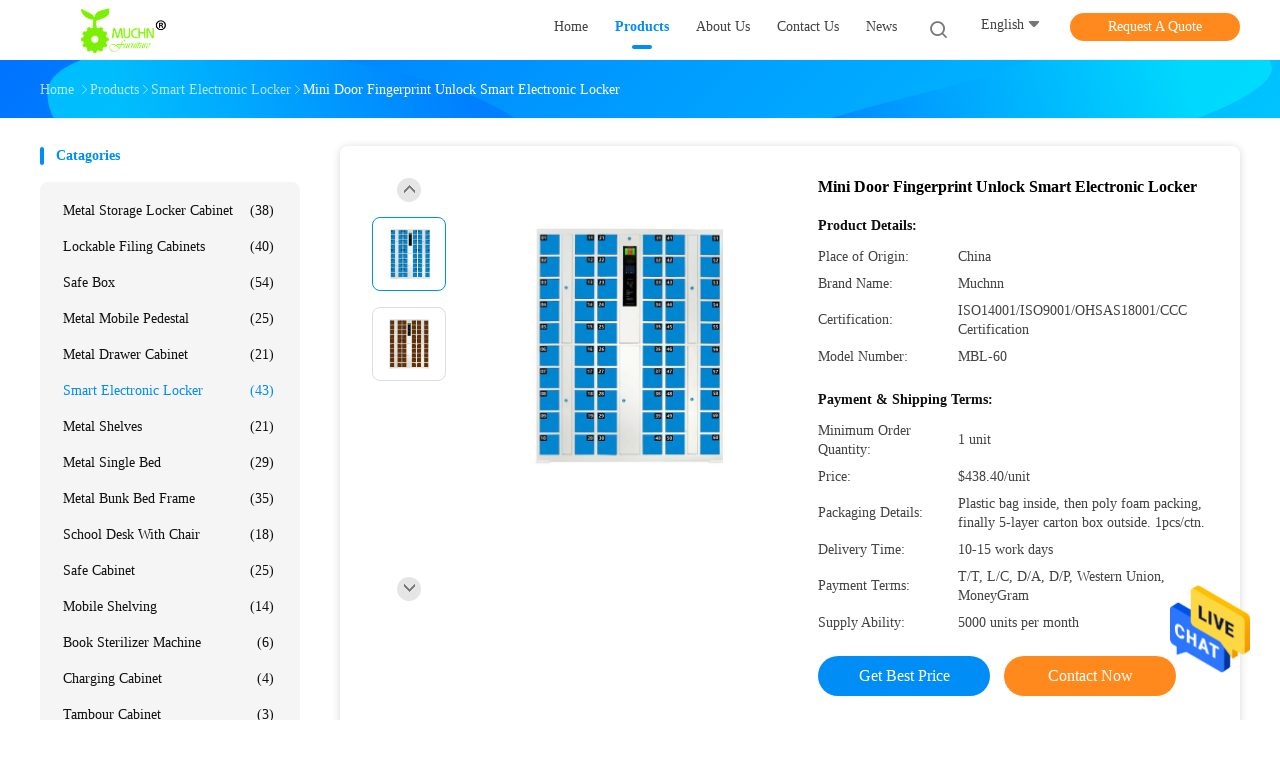

--- FILE ---
content_type: text/html
request_url: https://www.muchlocker.com/sale-13399663-mini-door-fingerprint-unlock-smart-electronic-locker.html
body_size: 32386
content:

<!DOCTYPE html>
<html lang="en">
<head>
	<meta charset="utf-8">
	<meta http-equiv="X-UA-Compatible" content="IE=edge">
	<meta name="viewport" content="width=device-width, initial-scale=1">
    <title>Mini Door Fingerprint Unlock Smart Electronic Locker</title>
    <meta name="keywords" content="Fingerprint unlock Smart Electronic Locker, H1800mm Smart Electronic Locker, H1800mm Smart Electronic Locker, Smart Electronic Locker" />
    <meta name="description" content="High quality Mini Door Fingerprint Unlock Smart Electronic Locker from China, China's leading product market Fingerprint unlock Smart Electronic Locker product, with strict quality control H1800mm Smart Electronic Locker factories, producing high quality H1800mm Smart Electronic Locker Products." />
				<link rel='preload'
					  href=/photo/muchlocker/sitetpl/style/common.css?ver=1625546471 as='style'><link type='text/css' rel='stylesheet'
					  href=/photo/muchlocker/sitetpl/style/common.css?ver=1625546471 media='all'><meta property="og:title" content="Mini Door Fingerprint Unlock Smart Electronic Locker" />
<meta property="og:description" content="High quality Mini Door Fingerprint Unlock Smart Electronic Locker from China, China's leading product market Fingerprint unlock Smart Electronic Locker product, with strict quality control H1800mm Smart Electronic Locker factories, producing high quality H1800mm Smart Electronic Locker Products." />
<meta property="og:type" content="product" />
<meta property="og:availability" content="instock" />
<meta property="og:site_name" content="Luoyang Muchn Industrial Co., Ltd." />
<meta property="og:url" content="https://www.muchlocker.com/sale-13399663-mini-door-fingerprint-unlock-smart-electronic-locker.html" />
<meta property="og:image" content="https://www.muchlocker.com/photo/ps32000391-mini_door_fingerprint_unlock_smart_electronic_locker.jpg" />
<link rel="canonical" href="https://www.muchlocker.com/sale-13399663-mini-door-fingerprint-unlock-smart-electronic-locker.html" />
<link rel="alternate" href="https://m.muchlocker.com/sale-13399663-mini-door-fingerprint-unlock-smart-electronic-locker.html" media="only screen and (max-width: 640px)" />
<style type="text/css">
/*<![CDATA[*/
.consent__cookie {position: fixed;top: 0;left: 0;width: 100%;height: 0%;z-index: 100000;}.consent__cookie_bg {position: fixed;top: 0;left: 0;width: 100%;height: 100%;background: #000;opacity: .6;display: none }.consent__cookie_rel {position: fixed;bottom:0;left: 0;width: 100%;background: #fff;display: -webkit-box;display: -ms-flexbox;display: flex;flex-wrap: wrap;padding: 24px 80px;-webkit-box-sizing: border-box;box-sizing: border-box;-webkit-box-pack: justify;-ms-flex-pack: justify;justify-content: space-between;-webkit-transition: all ease-in-out .3s;transition: all ease-in-out .3s }.consent__close {position: absolute;top: 20px;right: 20px;cursor: pointer }.consent__close svg {fill: #777 }.consent__close:hover svg {fill: #000 }.consent__cookie_box {flex: 1;word-break: break-word;}.consent__warm {color: #777;font-size: 16px;margin-bottom: 12px;line-height: 19px }.consent__title {color: #333;font-size: 20px;font-weight: 600;margin-bottom: 12px;line-height: 23px }.consent__itxt {color: #333;font-size: 14px;margin-bottom: 12px;display: -webkit-box;display: -ms-flexbox;display: flex;-webkit-box-align: center;-ms-flex-align: center;align-items: center }.consent__itxt i {display: -webkit-inline-box;display: -ms-inline-flexbox;display: inline-flex;width: 28px;height: 28px;border-radius: 50%;background: #e0f9e9;margin-right: 8px;-webkit-box-align: center;-ms-flex-align: center;align-items: center;-webkit-box-pack: center;-ms-flex-pack: center;justify-content: center }.consent__itxt svg {fill: #3ca860 }.consent__txt {color: #a6a6a6;font-size: 14px;margin-bottom: 8px;line-height: 17px }.consent__btns {display: -webkit-box;display: -ms-flexbox;display: flex;-webkit-box-orient: vertical;-webkit-box-direction: normal;-ms-flex-direction: column;flex-direction: column;-webkit-box-pack: center;-ms-flex-pack: center;justify-content: center;flex-shrink: 0;}.consent__btn {width: 280px;height: 40px;line-height: 40px;text-align: center;background: #3ca860;color: #fff;border-radius: 4px;margin: 8px 0;-webkit-box-sizing: border-box;box-sizing: border-box;cursor: pointer;font-size:14px}.consent__btn:hover {background: #00823b }.consent__btn.empty {color: #3ca860;border: 1px solid #3ca860;background: #fff }.consent__btn.empty:hover {background: #3ca860;color: #fff }.open .consent__cookie_bg {display: block }.open .consent__cookie_rel {bottom: 0 }@media (max-width: 760px) {.consent__btns {width: 100%;align-items: center;}.consent__cookie_rel {padding: 20px 24px }}.consent__cookie.open {display: block;}.consent__cookie {display: none;}
/*]]>*/
</style>
<script type="text/javascript">
/*<![CDATA[*/
window.isvideotpl = 0;window.detailurl = '';
var isShowGuide=0;showGuideColor=0;var company_type = 4;var webim_domain = '';

var colorUrl = '';
var aisearch = 0;
var selfUrl = '';
window.playerReportUrl='/vod/view_count/report';
var query_string = ["Products","Detail"];
var g_tp = '';
var customtplcolor = 99702;
window.predomainsub = "";
/*]]>*/
</script>
</head>
<body>
<img src="/logo.gif" style="display:none" alt="logo"/>
    <div id="floatAd" style="z-index: 110000;position:absolute;right:30px;bottom:60px;height:79px;display: block;">
                                <a href="/webim/webim_tab.html" rel="nofollow" data-uid="67758" onclick= 'setwebimCookie(67758,13399663,4);' target="_blank">
            <img style="width: 80px;cursor: pointer;" alt='Send Message' src="/images/floatimage_chat.gif"/>
        </a>
                                </div>
<a style="display: none!important;" title="Luoyang Muchn Industrial Co., Ltd." class="float-inquiry" href="/contactnow.html" onclick='setinquiryCookie("{\"showproduct\":1,\"pid\":\"13399663\",\"name\":\"Mini Door Fingerprint Unlock Smart Electronic Locker\",\"source_url\":\"\\/sale-13399663-mini-door-fingerprint-unlock-smart-electronic-locker.html\",\"picurl\":\"\\/photo\\/pd32000391-mini_door_fingerprint_unlock_smart_electronic_locker.jpg\",\"propertyDetail\":[[\"Advantage\",\"Environmental Protection Paint\"],[\"Material\",\"Cold Rolled Steel Plate\"],[\"Thickness\",\"0.8-3.0mm Cold Rolled Steel\"],[\"Package\",\"PE Bag+ Front Foam+ Carton\"]],\"company_name\":null,\"picurl_c\":\"\\/photo\\/pc32000391-mini_door_fingerprint_unlock_smart_electronic_locker.jpg\",\"price\":\"$438.40\\/unit\",\"username\":\"Mrs. Maria\",\"viewTime\":\"Last Login : 10 hours 37 minutes ago\",\"subject\":\"Please send me a quote on your Mini Door Fingerprint Unlock Smart Electronic Locker\",\"countrycode\":\"\"}");'></a>
<script>
var originProductInfo = '';
var originProductInfo = {"showproduct":1,"pid":"13399663","name":"Mini Door Fingerprint Unlock Smart Electronic Locker","source_url":"\/sale-13399663-mini-door-fingerprint-unlock-smart-electronic-locker.html","picurl":"\/photo\/pd32000391-mini_door_fingerprint_unlock_smart_electronic_locker.jpg","propertyDetail":[["Advantage","Environmental Protection Paint"],["Material","Cold Rolled Steel Plate"],["Thickness","0.8-3.0mm Cold Rolled Steel"],["Package","PE Bag+ Front Foam+ Carton"]],"company_name":null,"picurl_c":"\/photo\/pc32000391-mini_door_fingerprint_unlock_smart_electronic_locker.jpg","price":"$438.40\/unit","username":"Mrs. Maria","viewTime":"Last Login : 9 hours 37 minutes ago","subject":"Please send me FOB price on Mini Door Fingerprint Unlock Smart Electronic Locker","countrycode":""};
var save_url = "/contactsave.html";
var update_url = "/updateinquiry.html";
var productInfo = {};
var defaulProductInfo = {};
var myDate = new Date();
var curDate = myDate.getFullYear()+'-'+(parseInt(myDate.getMonth())+1)+'-'+myDate.getDate();
var message = '';
var default_pop = 1;
var leaveMessageDialog = document.getElementsByClassName('leave-message-dialog')[0]; // 获取弹层
var _$$ = function (dom) {
    return document.querySelectorAll(dom);
};
resInfo = originProductInfo;
resInfo['name'] = resInfo['name'] || '';
defaulProductInfo.pid = resInfo['pid'];
defaulProductInfo.productName = resInfo['name'] ?? '';
defaulProductInfo.productInfo = resInfo['propertyDetail'];
defaulProductInfo.productImg = resInfo['picurl_c'];
defaulProductInfo.subject = resInfo['subject'] ?? '';
defaulProductInfo.productImgAlt = resInfo['name'] ?? '';
var inquirypopup_tmp = 1;
var message = 'Dear,'+'\r\n'+"I am interested in"+' '+trim(resInfo['name'])+", could you send me more details such as type, size, MOQ, material, etc."+'\r\n'+"Thanks!"+'\r\n'+"Waiting for your reply.";
var message_1 = 'Dear,'+'\r\n'+"I am interested in"+' '+trim(resInfo['name'])+", could you send me more details such as type, size, MOQ, material, etc."+'\r\n'+"Thanks!"+'\r\n'+"Waiting for your reply.";
var message_2 = 'Hello,'+'\r\n'+"I am looking for"+' '+trim(resInfo['name'])+", please send me the price, specification and picture."+'\r\n'+"Your swift response will be highly appreciated."+'\r\n'+"Feel free to contact me for more information."+'\r\n'+"Thanks a lot.";
var message_3 = 'Hello,'+'\r\n'+trim(resInfo['name'])+' '+"meets my expectations."+'\r\n'+"Please give me the best price and some other product information."+'\r\n'+"Feel free to contact me via my mail."+'\r\n'+"Thanks a lot.";

var message_4 = 'Dear,'+'\r\n'+"What is the FOB price on your"+' '+trim(resInfo['name'])+'?'+'\r\n'+"Which is the nearest port name?"+'\r\n'+"Please reply me as soon as possible, it would be better to share further information."+'\r\n'+"Regards!";
var message_5 = 'Hi there,'+'\r\n'+"I am very interested in your"+' '+trim(resInfo['name'])+'.'+'\r\n'+"Please send me your product details."+'\r\n'+"Looking forward to your quick reply."+'\r\n'+"Feel free to contact me by mail."+'\r\n'+"Regards!";

var message_6 = 'Dear,'+'\r\n'+"Please provide us with information about your"+' '+trim(resInfo['name'])+", such as type, size, material, and of course the best price."+'\r\n'+"Looking forward to your quick reply."+'\r\n'+"Thank you!";
var message_7 = 'Dear,'+'\r\n'+"Can you supply"+' '+trim(resInfo['name'])+" for us?"+'\r\n'+"First we want a price list and some product details."+'\r\n'+"I hope to get reply asap and look forward to cooperation."+'\r\n'+"Thank you very much.";
var message_8 = 'hi,'+'\r\n'+"I am looking for"+' '+trim(resInfo['name'])+", please give me some more detailed product information."+'\r\n'+"I look forward to your reply."+'\r\n'+"Thank you!";
var message_9 = 'Hello,'+'\r\n'+"Your"+' '+trim(resInfo['name'])+" meets my requirements very well."+'\r\n'+"Please send me the price, specification, and similar model will be OK."+'\r\n'+"Feel free to chat with me."+'\r\n'+"Thanks!";
var message_10 = 'Dear,'+'\r\n'+"I want to know more about the details and quotation of"+' '+trim(resInfo['name'])+'.'+'\r\n'+"Feel free to contact me."+'\r\n'+"Regards!";

var r = getRandom(1,10);

defaulProductInfo.message = eval("message_"+r);
    defaulProductInfo.message = eval("message_"+r);
        var mytAjax = {

    post: function(url, data, fn) {
        var xhr = new XMLHttpRequest();
        xhr.open("POST", url, true);
        xhr.setRequestHeader("Content-Type", "application/x-www-form-urlencoded;charset=UTF-8");
        xhr.setRequestHeader("X-Requested-With", "XMLHttpRequest");
        xhr.setRequestHeader('Content-Type','text/plain;charset=UTF-8');
        xhr.onreadystatechange = function() {
            if(xhr.readyState == 4 && (xhr.status == 200 || xhr.status == 304)) {
                fn.call(this, xhr.responseText);
            }
        };
        xhr.send(data);
    },

    postform: function(url, data, fn) {
        var xhr = new XMLHttpRequest();
        xhr.open("POST", url, true);
        xhr.setRequestHeader("X-Requested-With", "XMLHttpRequest");
        xhr.onreadystatechange = function() {
            if(xhr.readyState == 4 && (xhr.status == 200 || xhr.status == 304)) {
                fn.call(this, xhr.responseText);
            }
        };
        xhr.send(data);
    }
};
/*window.onload = function(){
    leaveMessageDialog = document.getElementsByClassName('leave-message-dialog')[0];
    if (window.localStorage.recordDialogStatus=='undefined' || (window.localStorage.recordDialogStatus!='undefined' && window.localStorage.recordDialogStatus != curDate)) {
        setTimeout(function(){
            if(parseInt(inquirypopup_tmp%10) == 1){
                creatDialog(defaulProductInfo, 1);
            }
        }, 6000);
    }
};*/
function trim(str)
{
    str = str.replace(/(^\s*)/g,"");
    return str.replace(/(\s*$)/g,"");
};
function getRandom(m,n){
    var num = Math.floor(Math.random()*(m - n) + n);
    return num;
};
function strBtn(param) {

    var starattextarea = document.getElementById("textareamessage").value.length;
    var email = document.getElementById("startEmail").value;

    var default_tip = document.querySelectorAll(".watermark_container").length;
    if (20 < starattextarea && starattextarea < 3000) {
        if(default_tip>0){
            document.getElementById("textareamessage1").parentNode.parentNode.nextElementSibling.style.display = "none";
        }else{
            document.getElementById("textareamessage1").parentNode.nextElementSibling.style.display = "none";
        }

    } else {
        if(default_tip>0){
            document.getElementById("textareamessage1").parentNode.parentNode.nextElementSibling.style.display = "block";
        }else{
            document.getElementById("textareamessage1").parentNode.nextElementSibling.style.display = "block";
        }

        return;
    }

    // var re = /^([a-zA-Z0-9_-])+@([a-zA-Z0-9_-])+\.([a-zA-Z0-9_-])+/i;/*邮箱不区分大小写*/
    var re = /^[a-zA-Z0-9][\w-]*(\.?[\w-]+)*@[a-zA-Z0-9-]+(\.[a-zA-Z0-9]+)+$/i;
    if (!re.test(email)) {
        document.getElementById("startEmail").nextElementSibling.style.display = "block";
        return;
    } else {
        document.getElementById("startEmail").nextElementSibling.style.display = "none";
    }

    var subject = document.getElementById("pop_subject").value;
    var pid = document.getElementById("pop_pid").value;
    var message = document.getElementById("textareamessage").value;
    var sender_email = document.getElementById("startEmail").value;
    var tel = '';
    if (document.getElementById("tel0") != undefined && document.getElementById("tel0") != '')
        tel = document.getElementById("tel0").value;
    var form_serialize = '&tel='+tel;

    form_serialize = form_serialize.replace(/\+/g, "%2B");
    mytAjax.post(save_url,"pid="+pid+"&subject="+subject+"&email="+sender_email+"&message="+(message)+form_serialize,function(res){
        var mes = JSON.parse(res);
        if(mes.status == 200){
            var iid = mes.iid;
            document.getElementById("pop_iid").value = iid;
            document.getElementById("pop_uuid").value = mes.uuid;

            if(typeof gtag_report_conversion === "function"){
                gtag_report_conversion();//执行统计js代码
            }
            if(typeof fbq === "function"){
                fbq('track','Purchase');//执行统计js代码
            }
        }
    });
    for (var index = 0; index < document.querySelectorAll(".dialog-content-pql").length; index++) {
        document.querySelectorAll(".dialog-content-pql")[index].style.display = "none";
    };
    $('#idphonepql').val(tel);
    document.getElementById("dialog-content-pql-id").style.display = "block";
    ;
};
function twoBtnOk(param) {

    var selectgender = document.getElementById("Mr").innerHTML;
    var iid = document.getElementById("pop_iid").value;
    var sendername = document.getElementById("idnamepql").value;
    var senderphone = document.getElementById("idphonepql").value;
    var sendercname = document.getElementById("idcompanypql").value;
    var uuid = document.getElementById("pop_uuid").value;
    var gender = 2;
    if(selectgender == 'Mr.') gender = 0;
    if(selectgender == 'Mrs.') gender = 1;
    var pid = document.getElementById("pop_pid").value;
    var form_serialize = '';

        form_serialize = form_serialize.replace(/\+/g, "%2B");

    mytAjax.post(update_url,"iid="+iid+"&gender="+gender+"&uuid="+uuid+"&name="+(sendername)+"&tel="+(senderphone)+"&company="+(sendercname)+form_serialize,function(res){});

    for (var index = 0; index < document.querySelectorAll(".dialog-content-pql").length; index++) {
        document.querySelectorAll(".dialog-content-pql")[index].style.display = "none";
    };
    document.getElementById("dialog-content-pql-ok").style.display = "block";

};
function toCheckMust(name) {
    $('#'+name+'error').hide();
}
function handClidk(param) {
    var starattextarea = document.getElementById("textareamessage1").value.length;
    var email = document.getElementById("startEmail1").value;
    var default_tip = document.querySelectorAll(".watermark_container").length;
    if (20 < starattextarea && starattextarea < 3000) {
        if(default_tip>0){
            document.getElementById("textareamessage1").parentNode.parentNode.nextElementSibling.style.display = "none";
        }else{
            document.getElementById("textareamessage1").parentNode.nextElementSibling.style.display = "none";
        }

    } else {
        if(default_tip>0){
            document.getElementById("textareamessage1").parentNode.parentNode.nextElementSibling.style.display = "block";
        }else{
            document.getElementById("textareamessage1").parentNode.nextElementSibling.style.display = "block";
        }

        return;
    }

    // var re = /^([a-zA-Z0-9_-])+@([a-zA-Z0-9_-])+\.([a-zA-Z0-9_-])+/i;
    var re = /^[a-zA-Z0-9][\w-]*(\.?[\w-]+)*@[a-zA-Z0-9-]+(\.[a-zA-Z0-9]+)+$/i;
    if (!re.test(email)) {
        document.getElementById("startEmail1").nextElementSibling.style.display = "block";
        return;
    } else {
        document.getElementById("startEmail1").nextElementSibling.style.display = "none";
    }

    var subject = document.getElementById("pop_subject").value;
    var pid = document.getElementById("pop_pid").value;
    var message = document.getElementById("textareamessage1").value;
    var sender_email = document.getElementById("startEmail1").value;
    var form_serialize = tel = '';
    if (document.getElementById("tel1") != undefined && document.getElementById("tel1") != '')
        tel = document.getElementById("tel1").value;
        mytAjax.post(save_url,"email="+sender_email+"&tel="+tel+"&pid="+pid+"&message="+message+"&subject="+subject+form_serialize,function(res){

        var mes = JSON.parse(res);
        if(mes.status == 200){
            var iid = mes.iid;
            document.getElementById("pop_iid").value = iid;
            document.getElementById("pop_uuid").value = mes.uuid;
            if(typeof gtag_report_conversion === "function"){
                gtag_report_conversion();//执行统计js代码
            }
        }

    });
    for (var index = 0; index < document.querySelectorAll(".dialog-content-pql").length; index++) {
        document.querySelectorAll(".dialog-content-pql")[index].style.display = "none";
    };
    $('#idphonepql').val(tel);
    document.getElementById("dialog-content-pql-id").style.display = "block";

};
window.addEventListener('load', function () {
    $('.checkbox-wrap label').each(function(){
        if($(this).find('input').prop('checked')){
            $(this).addClass('on')
        }else {
            $(this).removeClass('on')
        }
    })
    $(document).on('click', '.checkbox-wrap label' , function(ev){
        if (ev.target.tagName.toUpperCase() != 'INPUT') {
            $(this).toggleClass('on')
        }
    })
})

function hand_video(pdata) {
    data = JSON.parse(pdata);
    productInfo.productName = data.productName;
    productInfo.productInfo = data.productInfo;
    productInfo.productImg = data.productImg;
    productInfo.subject = data.subject;

    var message = 'Dear,'+'\r\n'+"I am interested in"+' '+trim(data.productName)+", could you send me more details such as type, size, quantity, material, etc."+'\r\n'+"Thanks!"+'\r\n'+"Waiting for your reply.";

    var message = 'Dear,'+'\r\n'+"I am interested in"+' '+trim(data.productName)+", could you send me more details such as type, size, MOQ, material, etc."+'\r\n'+"Thanks!"+'\r\n'+"Waiting for your reply.";
    var message_1 = 'Dear,'+'\r\n'+"I am interested in"+' '+trim(data.productName)+", could you send me more details such as type, size, MOQ, material, etc."+'\r\n'+"Thanks!"+'\r\n'+"Waiting for your reply.";
    var message_2 = 'Hello,'+'\r\n'+"I am looking for"+' '+trim(data.productName)+", please send me the price, specification and picture."+'\r\n'+"Your swift response will be highly appreciated."+'\r\n'+"Feel free to contact me for more information."+'\r\n'+"Thanks a lot.";
    var message_3 = 'Hello,'+'\r\n'+trim(data.productName)+' '+"meets my expectations."+'\r\n'+"Please give me the best price and some other product information."+'\r\n'+"Feel free to contact me via my mail."+'\r\n'+"Thanks a lot.";

    var message_4 = 'Dear,'+'\r\n'+"What is the FOB price on your"+' '+trim(data.productName)+'?'+'\r\n'+"Which is the nearest port name?"+'\r\n'+"Please reply me as soon as possible, it would be better to share further information."+'\r\n'+"Regards!";
    var message_5 = 'Hi there,'+'\r\n'+"I am very interested in your"+' '+trim(data.productName)+'.'+'\r\n'+"Please send me your product details."+'\r\n'+"Looking forward to your quick reply."+'\r\n'+"Feel free to contact me by mail."+'\r\n'+"Regards!";

    var message_6 = 'Dear,'+'\r\n'+"Please provide us with information about your"+' '+trim(data.productName)+", such as type, size, material, and of course the best price."+'\r\n'+"Looking forward to your quick reply."+'\r\n'+"Thank you!";
    var message_7 = 'Dear,'+'\r\n'+"Can you supply"+' '+trim(data.productName)+" for us?"+'\r\n'+"First we want a price list and some product details."+'\r\n'+"I hope to get reply asap and look forward to cooperation."+'\r\n'+"Thank you very much.";
    var message_8 = 'hi,'+'\r\n'+"I am looking for"+' '+trim(data.productName)+", please give me some more detailed product information."+'\r\n'+"I look forward to your reply."+'\r\n'+"Thank you!";
    var message_9 = 'Hello,'+'\r\n'+"Your"+' '+trim(data.productName)+" meets my requirements very well."+'\r\n'+"Please send me the price, specification, and similar model will be OK."+'\r\n'+"Feel free to chat with me."+'\r\n'+"Thanks!";
    var message_10 = 'Dear,'+'\r\n'+"I want to know more about the details and quotation of"+' '+trim(data.productName)+'.'+'\r\n'+"Feel free to contact me."+'\r\n'+"Regards!";

    var r = getRandom(1,10);

    productInfo.message = eval("message_"+r);
            if(parseInt(inquirypopup_tmp/10) == 1){
        productInfo.message = "";
    }
    productInfo.pid = data.pid;
    creatDialog(productInfo, 2);
};

function handDialog(pdata) {
    data = JSON.parse(pdata);
    productInfo.productName = data.productName;
    productInfo.productInfo = data.productInfo;
    productInfo.productImg = data.productImg;
    productInfo.subject = data.subject;

    var message = 'Dear,'+'\r\n'+"I am interested in"+' '+trim(data.productName)+", could you send me more details such as type, size, quantity, material, etc."+'\r\n'+"Thanks!"+'\r\n'+"Waiting for your reply.";

    var message = 'Dear,'+'\r\n'+"I am interested in"+' '+trim(data.productName)+", could you send me more details such as type, size, MOQ, material, etc."+'\r\n'+"Thanks!"+'\r\n'+"Waiting for your reply.";
    var message_1 = 'Dear,'+'\r\n'+"I am interested in"+' '+trim(data.productName)+", could you send me more details such as type, size, MOQ, material, etc."+'\r\n'+"Thanks!"+'\r\n'+"Waiting for your reply.";
    var message_2 = 'Hello,'+'\r\n'+"I am looking for"+' '+trim(data.productName)+", please send me the price, specification and picture."+'\r\n'+"Your swift response will be highly appreciated."+'\r\n'+"Feel free to contact me for more information."+'\r\n'+"Thanks a lot.";
    var message_3 = 'Hello,'+'\r\n'+trim(data.productName)+' '+"meets my expectations."+'\r\n'+"Please give me the best price and some other product information."+'\r\n'+"Feel free to contact me via my mail."+'\r\n'+"Thanks a lot.";

    var message_4 = 'Dear,'+'\r\n'+"What is the FOB price on your"+' '+trim(data.productName)+'?'+'\r\n'+"Which is the nearest port name?"+'\r\n'+"Please reply me as soon as possible, it would be better to share further information."+'\r\n'+"Regards!";
    var message_5 = 'Hi there,'+'\r\n'+"I am very interested in your"+' '+trim(data.productName)+'.'+'\r\n'+"Please send me your product details."+'\r\n'+"Looking forward to your quick reply."+'\r\n'+"Feel free to contact me by mail."+'\r\n'+"Regards!";

    var message_6 = 'Dear,'+'\r\n'+"Please provide us with information about your"+' '+trim(data.productName)+", such as type, size, material, and of course the best price."+'\r\n'+"Looking forward to your quick reply."+'\r\n'+"Thank you!";
    var message_7 = 'Dear,'+'\r\n'+"Can you supply"+' '+trim(data.productName)+" for us?"+'\r\n'+"First we want a price list and some product details."+'\r\n'+"I hope to get reply asap and look forward to cooperation."+'\r\n'+"Thank you very much.";
    var message_8 = 'hi,'+'\r\n'+"I am looking for"+' '+trim(data.productName)+", please give me some more detailed product information."+'\r\n'+"I look forward to your reply."+'\r\n'+"Thank you!";
    var message_9 = 'Hello,'+'\r\n'+"Your"+' '+trim(data.productName)+" meets my requirements very well."+'\r\n'+"Please send me the price, specification, and similar model will be OK."+'\r\n'+"Feel free to chat with me."+'\r\n'+"Thanks!";
    var message_10 = 'Dear,'+'\r\n'+"I want to know more about the details and quotation of"+' '+trim(data.productName)+'.'+'\r\n'+"Feel free to contact me."+'\r\n'+"Regards!";

    var r = getRandom(1,10);
    productInfo.message = eval("message_"+r);
            if(parseInt(inquirypopup_tmp/10) == 1){
        productInfo.message = "";
    }
    productInfo.pid = data.pid;
    creatDialog(productInfo, 2);
};

function closepql(param) {

    leaveMessageDialog.style.display = 'none';
};

function closepql2(param) {

    for (var index = 0; index < document.querySelectorAll(".dialog-content-pql").length; index++) {
        document.querySelectorAll(".dialog-content-pql")[index].style.display = "none";
    };
    document.getElementById("dialog-content-pql-ok").style.display = "block";
};

function decodeHtmlEntities(str) {
    var tempElement = document.createElement('div');
    tempElement.innerHTML = str;
    return tempElement.textContent || tempElement.innerText || '';
}

function initProduct(productInfo,type){

    productInfo.productName = decodeHtmlEntities(productInfo.productName);
    productInfo.message = decodeHtmlEntities(productInfo.message);

    leaveMessageDialog = document.getElementsByClassName('leave-message-dialog')[0];
    leaveMessageDialog.style.display = "block";
    if(type == 3){
        var popinquiryemail = document.getElementById("popinquiryemail").value;
        _$$("#startEmail1")[0].value = popinquiryemail;
    }else{
        _$$("#startEmail1")[0].value = "";
    }
    _$$("#startEmail")[0].value = "";
    _$$("#idnamepql")[0].value = "";
    _$$("#idphonepql")[0].value = "";
    _$$("#idcompanypql")[0].value = "";

    _$$("#pop_pid")[0].value = productInfo.pid;
    _$$("#pop_subject")[0].value = productInfo.subject;
    
    if(parseInt(inquirypopup_tmp/10) == 1){
        productInfo.message = "";
    }

    _$$("#textareamessage1")[0].value = productInfo.message;
    _$$("#textareamessage")[0].value = productInfo.message;

    _$$("#dialog-content-pql-id .titlep")[0].innerHTML = productInfo.productName;
    _$$("#dialog-content-pql-id img")[0].setAttribute("src", productInfo.productImg);
    _$$("#dialog-content-pql-id img")[0].setAttribute("alt", productInfo.productImgAlt);

    _$$("#dialog-content-pql-id-hand img")[0].setAttribute("src", productInfo.productImg);
    _$$("#dialog-content-pql-id-hand img")[0].setAttribute("alt", productInfo.productImgAlt);
    _$$("#dialog-content-pql-id-hand .titlep")[0].innerHTML = productInfo.productName;

    if (productInfo.productInfo.length > 0) {
        var ul2, ul;
        ul = document.createElement("ul");
        for (var index = 0; index < productInfo.productInfo.length; index++) {
            var el = productInfo.productInfo[index];
            var li = document.createElement("li");
            var span1 = document.createElement("span");
            span1.innerHTML = el[0] + ":";
            var span2 = document.createElement("span");
            span2.innerHTML = el[1];
            li.appendChild(span1);
            li.appendChild(span2);
            ul.appendChild(li);

        }
        ul2 = ul.cloneNode(true);
        if (type === 1) {
            _$$("#dialog-content-pql-id .left")[0].replaceChild(ul, _$$("#dialog-content-pql-id .left ul")[0]);
        } else {
            _$$("#dialog-content-pql-id-hand .left")[0].replaceChild(ul2, _$$("#dialog-content-pql-id-hand .left ul")[0]);
            _$$("#dialog-content-pql-id .left")[0].replaceChild(ul, _$$("#dialog-content-pql-id .left ul")[0]);
        }
    };
    for (var index = 0; index < _$$("#dialog-content-pql-id .right ul li").length; index++) {
        _$$("#dialog-content-pql-id .right ul li")[index].addEventListener("click", function (params) {
            _$$("#dialog-content-pql-id .right #Mr")[0].innerHTML = this.innerHTML
        }, false)

    };

};
function closeInquiryCreateDialog() {
    document.getElementById("xuanpan_dialog_box_pql").style.display = "none";
};
function showInquiryCreateDialog() {
    document.getElementById("xuanpan_dialog_box_pql").style.display = "block";
};
function submitPopInquiry(){
    var message = document.getElementById("inquiry_message").value;
    var email = document.getElementById("inquiry_email").value;
    var subject = defaulProductInfo.subject;
    var pid = defaulProductInfo.pid;
    if (email === undefined) {
        showInquiryCreateDialog();
        document.getElementById("inquiry_email").style.border = "1px solid red";
        return false;
    };
    if (message === undefined) {
        showInquiryCreateDialog();
        document.getElementById("inquiry_message").style.border = "1px solid red";
        return false;
    };
    if (email.search(/^\w+((-\w+)|(\.\w+))*\@[A-Za-z0-9]+((\.|-)[A-Za-z0-9]+)*\.[A-Za-z0-9]+$/) == -1) {
        document.getElementById("inquiry_email").style.border= "1px solid red";
        showInquiryCreateDialog();
        return false;
    } else {
        document.getElementById("inquiry_email").style.border= "";
    };
    if (message.length < 20 || message.length >3000) {
        showInquiryCreateDialog();
        document.getElementById("inquiry_message").style.border = "1px solid red";
        return false;
    } else {
        document.getElementById("inquiry_message").style.border = "";
    };
    var tel = '';
    if (document.getElementById("tel") != undefined && document.getElementById("tel") != '')
        tel = document.getElementById("tel").value;

    mytAjax.post(save_url,"pid="+pid+"&subject="+subject+"&email="+email+"&message="+(message)+'&tel='+tel,function(res){
        var mes = JSON.parse(res);
        if(mes.status == 200){
            var iid = mes.iid;
            document.getElementById("pop_iid").value = iid;
            document.getElementById("pop_uuid").value = mes.uuid;

        }
    });
    initProduct(defaulProductInfo);
    for (var index = 0; index < document.querySelectorAll(".dialog-content-pql").length; index++) {
        document.querySelectorAll(".dialog-content-pql")[index].style.display = "none";
    };
    $('#idphonepql').val(tel);
    document.getElementById("dialog-content-pql-id").style.display = "block";

};

//带附件上传
function submitPopInquiryfile(email_id,message_id,check_sort,name_id,phone_id,company_id,attachments){

    if(typeof(check_sort) == 'undefined'){
        check_sort = 0;
    }
    var message = document.getElementById(message_id).value;
    var email = document.getElementById(email_id).value;
    var attachments = document.getElementById(attachments).value;
    if(typeof(name_id) !== 'undefined' && name_id != ""){
        var name  = document.getElementById(name_id).value;
    }
    if(typeof(phone_id) !== 'undefined' && phone_id != ""){
        var phone = document.getElementById(phone_id).value;
    }
    if(typeof(company_id) !== 'undefined' && company_id != ""){
        var company = document.getElementById(company_id).value;
    }
    var subject = defaulProductInfo.subject;
    var pid = defaulProductInfo.pid;

    if(check_sort == 0){
        if (email === undefined) {
            showInquiryCreateDialog();
            document.getElementById(email_id).style.border = "1px solid red";
            return false;
        };
        if (message === undefined) {
            showInquiryCreateDialog();
            document.getElementById(message_id).style.border = "1px solid red";
            return false;
        };

        if (email.search(/^\w+((-\w+)|(\.\w+))*\@[A-Za-z0-9]+((\.|-)[A-Za-z0-9]+)*\.[A-Za-z0-9]+$/) == -1) {
            document.getElementById(email_id).style.border= "1px solid red";
            showInquiryCreateDialog();
            return false;
        } else {
            document.getElementById(email_id).style.border= "";
        };
        if (message.length < 20 || message.length >3000) {
            showInquiryCreateDialog();
            document.getElementById(message_id).style.border = "1px solid red";
            return false;
        } else {
            document.getElementById(message_id).style.border = "";
        };
    }else{

        if (message === undefined) {
            showInquiryCreateDialog();
            document.getElementById(message_id).style.border = "1px solid red";
            return false;
        };

        if (email === undefined) {
            showInquiryCreateDialog();
            document.getElementById(email_id).style.border = "1px solid red";
            return false;
        };

        if (message.length < 20 || message.length >3000) {
            showInquiryCreateDialog();
            document.getElementById(message_id).style.border = "1px solid red";
            return false;
        } else {
            document.getElementById(message_id).style.border = "";
        };

        if (email.search(/^\w+((-\w+)|(\.\w+))*\@[A-Za-z0-9]+((\.|-)[A-Za-z0-9]+)*\.[A-Za-z0-9]+$/) == -1) {
            document.getElementById(email_id).style.border= "1px solid red";
            showInquiryCreateDialog();
            return false;
        } else {
            document.getElementById(email_id).style.border= "";
        };

    };

    mytAjax.post(save_url,"pid="+pid+"&subject="+subject+"&email="+email+"&message="+message+"&company="+company+"&attachments="+attachments,function(res){
        var mes = JSON.parse(res);
        if(mes.status == 200){
            var iid = mes.iid;
            document.getElementById("pop_iid").value = iid;
            document.getElementById("pop_uuid").value = mes.uuid;

            if(typeof gtag_report_conversion === "function"){
                gtag_report_conversion();//执行统计js代码
            }
            if(typeof fbq === "function"){
                fbq('track','Purchase');//执行统计js代码
            }
        }
    });
    initProduct(defaulProductInfo);

    if(name !== undefined && name != ""){
        _$$("#idnamepql")[0].value = name;
    }

    if(phone !== undefined && phone != ""){
        _$$("#idphonepql")[0].value = phone;
    }

    if(company !== undefined && company != ""){
        _$$("#idcompanypql")[0].value = company;
    }

    for (var index = 0; index < document.querySelectorAll(".dialog-content-pql").length; index++) {
        document.querySelectorAll(".dialog-content-pql")[index].style.display = "none";
    };
    document.getElementById("dialog-content-pql-id").style.display = "block";

};
function submitPopInquiryByParam(email_id,message_id,check_sort,name_id,phone_id,company_id){

    if(typeof(check_sort) == 'undefined'){
        check_sort = 0;
    }

    var senderphone = '';
    var message = document.getElementById(message_id).value;
    var email = document.getElementById(email_id).value;
    if(typeof(name_id) !== 'undefined' && name_id != ""){
        var name  = document.getElementById(name_id).value;
    }
    if(typeof(phone_id) !== 'undefined' && phone_id != ""){
        var phone = document.getElementById(phone_id).value;
        senderphone = phone;
    }
    if(typeof(company_id) !== 'undefined' && company_id != ""){
        var company = document.getElementById(company_id).value;
    }
    var subject = defaulProductInfo.subject;
    var pid = defaulProductInfo.pid;

    if(check_sort == 0){
        if (email === undefined) {
            showInquiryCreateDialog();
            document.getElementById(email_id).style.border = "1px solid red";
            return false;
        };
        if (message === undefined) {
            showInquiryCreateDialog();
            document.getElementById(message_id).style.border = "1px solid red";
            return false;
        };

        if (email.search(/^\w+((-\w+)|(\.\w+))*\@[A-Za-z0-9]+((\.|-)[A-Za-z0-9]+)*\.[A-Za-z0-9]+$/) == -1) {
            document.getElementById(email_id).style.border= "1px solid red";
            showInquiryCreateDialog();
            return false;
        } else {
            document.getElementById(email_id).style.border= "";
        };
        if (message.length < 20 || message.length >3000) {
            showInquiryCreateDialog();
            document.getElementById(message_id).style.border = "1px solid red";
            return false;
        } else {
            document.getElementById(message_id).style.border = "";
        };
    }else{

        if (message === undefined) {
            showInquiryCreateDialog();
            document.getElementById(message_id).style.border = "1px solid red";
            return false;
        };

        if (email === undefined) {
            showInquiryCreateDialog();
            document.getElementById(email_id).style.border = "1px solid red";
            return false;
        };

        if (message.length < 20 || message.length >3000) {
            showInquiryCreateDialog();
            document.getElementById(message_id).style.border = "1px solid red";
            return false;
        } else {
            document.getElementById(message_id).style.border = "";
        };

        if (email.search(/^\w+((-\w+)|(\.\w+))*\@[A-Za-z0-9]+((\.|-)[A-Za-z0-9]+)*\.[A-Za-z0-9]+$/) == -1) {
            document.getElementById(email_id).style.border= "1px solid red";
            showInquiryCreateDialog();
            return false;
        } else {
            document.getElementById(email_id).style.border= "";
        };

    };

    var productsku = "";
    if($("#product_sku").length > 0){
        productsku = $("#product_sku").html();
    }

    mytAjax.post(save_url,"tel="+senderphone+"&pid="+pid+"&subject="+subject+"&email="+email+"&message="+message+"&messagesku="+encodeURI(productsku),function(res){
        var mes = JSON.parse(res);
        if(mes.status == 200){
            var iid = mes.iid;
            document.getElementById("pop_iid").value = iid;
            document.getElementById("pop_uuid").value = mes.uuid;

            if(typeof gtag_report_conversion === "function"){
                gtag_report_conversion();//执行统计js代码
            }
            if(typeof fbq === "function"){
                fbq('track','Purchase');//执行统计js代码
            }
        }
    });
    initProduct(defaulProductInfo);

    if(name !== undefined && name != ""){
        _$$("#idnamepql")[0].value = name;
    }

    if(phone !== undefined && phone != ""){
        _$$("#idphonepql")[0].value = phone;
    }

    if(company !== undefined && company != ""){
        _$$("#idcompanypql")[0].value = company;
    }

    for (var index = 0; index < document.querySelectorAll(".dialog-content-pql").length; index++) {
        document.querySelectorAll(".dialog-content-pql")[index].style.display = "none";

    };
    document.getElementById("dialog-content-pql-id").style.display = "block";

};

function creat_videoDialog(productInfo, type) {

    if(type == 1){
        if(default_pop != 1){
            return false;
        }
        window.localStorage.recordDialogStatus = curDate;
    }else{
        default_pop = 0;
    }
    initProduct(productInfo, type);
    if (type === 1) {
        // 自动弹出
        for (var index = 0; index < document.querySelectorAll(".dialog-content-pql").length; index++) {

            document.querySelectorAll(".dialog-content-pql")[index].style.display = "none";
        };
        document.getElementById("dialog-content-pql").style.display = "block";
    } else {
        // 手动弹出
        for (var index = 0; index < document.querySelectorAll(".dialog-content-pql").length; index++) {
            document.querySelectorAll(".dialog-content-pql")[index].style.display = "none";
        };
        document.getElementById("dialog-content-pql-id-hand").style.display = "block";
    }
}

function creatDialog(productInfo, type) {

    if(type == 1){
        if(default_pop != 1){
            return false;
        }
        window.localStorage.recordDialogStatus = curDate;
    }else{
        default_pop = 0;
    }
    initProduct(productInfo, type);
    if (type === 1) {
        // 自动弹出
        for (var index = 0; index < document.querySelectorAll(".dialog-content-pql").length; index++) {

            document.querySelectorAll(".dialog-content-pql")[index].style.display = "none";
        };
        document.getElementById("dialog-content-pql").style.display = "block";
    } else {
        // 手动弹出
        for (var index = 0; index < document.querySelectorAll(".dialog-content-pql").length; index++) {
            document.querySelectorAll(".dialog-content-pql")[index].style.display = "none";
        };
        document.getElementById("dialog-content-pql-id-hand").style.display = "block";
    }
}

//带邮箱信息打开询盘框 emailtype=1表示带入邮箱
function openDialog(emailtype){
    var type = 2;//不带入邮箱，手动弹出
    if(emailtype == 1){
        var popinquiryemail = document.getElementById("popinquiryemail").value;
        // var re = /^([a-zA-Z0-9_-])+@([a-zA-Z0-9_-])+\.([a-zA-Z0-9_-])+/i;
        var re = /^[a-zA-Z0-9][\w-]*(\.?[\w-]+)*@[a-zA-Z0-9-]+(\.[a-zA-Z0-9]+)+$/i;
        if (!re.test(popinquiryemail)) {
            //前端提示样式;
            showInquiryCreateDialog();
            document.getElementById("popinquiryemail").style.border = "1px solid red";
            return false;
        } else {
            //前端提示样式;
        }
        var type = 3;
    }
    creatDialog(defaulProductInfo,type);
}

//上传附件
function inquiryUploadFile(){
    var fileObj = document.querySelector("#fileId").files[0];
    //构建表单数据
    var formData = new FormData();
    var filesize = fileObj.size;
    if(filesize > 10485760 || filesize == 0) {
        document.getElementById("filetips").style.display = "block";
        return false;
    }else {
        document.getElementById("filetips").style.display = "none";
    }
    formData.append('popinquiryfile', fileObj);
    document.getElementById("quotefileform").reset();
    var save_url = "/inquiryuploadfile.html";
    mytAjax.postform(save_url,formData,function(res){
        var mes = JSON.parse(res);
        if(mes.status == 200){
            document.getElementById("uploader-file-info").innerHTML = document.getElementById("uploader-file-info").innerHTML + "<span class=op>"+mes.attfile.name+"<a class=delatt id=att"+mes.attfile.id+" onclick=delatt("+mes.attfile.id+");>Delete</a></span>";
            var nowattachs = document.getElementById("attachments").value;
            if( nowattachs !== ""){
                var attachs = JSON.parse(nowattachs);
                attachs[mes.attfile.id] = mes.attfile;
            }else{
                var attachs = {};
                attachs[mes.attfile.id] = mes.attfile;
            }
            document.getElementById("attachments").value = JSON.stringify(attachs);
        }
    });
}
//附件删除
function delatt(attid)
{
    var nowattachs = document.getElementById("attachments").value;
    if( nowattachs !== ""){
        var attachs = JSON.parse(nowattachs);
        if(attachs[attid] == ""){
            return false;
        }
        var formData = new FormData();
        var delfile = attachs[attid]['filename'];
        var save_url = "/inquirydelfile.html";
        if(delfile != "") {
            formData.append('delfile', delfile);
            mytAjax.postform(save_url, formData, function (res) {
                if(res !== "") {
                    var mes = JSON.parse(res);
                    if (mes.status == 200) {
                        delete attachs[attid];
                        document.getElementById("attachments").value = JSON.stringify(attachs);
                        var s = document.getElementById("att"+attid);
                        s.parentNode.remove();
                    }
                }
            });
        }
    }else{
        return false;
    }
}

</script>
<div class="leave-message-dialog" style="display: none">
<style>
    .leave-message-dialog .close:before, .leave-message-dialog .close:after{
        content:initial;
    }
</style>
<div class="dialog-content-pql" id="dialog-content-pql" style="display: none">
    <span class="close" onclick="closepql()"><img src="/images/close.png" alt="close"></span>
    <div class="title">
        <p class="firstp-pql">Leave a Message</p>
        <p class="lastp-pql">We will call you back soon!</p>
    </div>
    <div class="form">
        <div class="textarea">
            <textarea style='font-family: robot;'  name="" id="textareamessage" cols="30" rows="10" style="margin-bottom:14px;width:100%"
                placeholder="Please enter your inquiry details."></textarea>
        </div>
        <p class="error-pql"> <span class="icon-pql"><img src="/images/error.png" alt="Luoyang Muchn Industrial Co., Ltd."></span> Your message must be between 20-3,000 characters!</p>
        <input id="startEmail" type="text" placeholder="Enter your E-mail" onkeydown="if(event.keyCode === 13){ strBtn();}">
        <p class="error-pql"><span class="icon-pql"><img src="/images/error.png" alt="Luoyang Muchn Industrial Co., Ltd."></span> Please check your E-mail! </p>
                <div class="operations">
            <div class='btn' id="submitStart" type="submit" onclick="strBtn()">SUBMIT</div>
        </div>
            </div>
</div>
<div class="dialog-content-pql dialog-content-pql-id" id="dialog-content-pql-id" style="display:none">
        <span class="close" onclick="closepql2()"><svg t="1648434466530" class="icon" viewBox="0 0 1024 1024" version="1.1" xmlns="http://www.w3.org/2000/svg" p-id="2198" width="16" height="16"><path d="M576 512l277.333333 277.333333-64 64-277.333333-277.333333L234.666667 853.333333 170.666667 789.333333l277.333333-277.333333L170.666667 234.666667 234.666667 170.666667l277.333333 277.333333L789.333333 170.666667 853.333333 234.666667 576 512z" fill="#444444" p-id="2199"></path></svg></span>
    <div class="left">
        <div class="img"><img></div>
        <p class="titlep"></p>
        <ul> </ul>
    </div>
    <div class="right">
                <p class="title">More information facilitates better communication.</p>
                <div style="position: relative;">
            <div class="mr"> <span id="Mr">Mr.</span>
                <ul>
                    <li>Mr.</li>
                    <li>Mrs.</li>
                </ul>
            </div>
            <input style="text-indent: 80px;" type="text" id="idnamepql" placeholder="Input your name">
        </div>
        <input type="text"  id="idphonepql"  placeholder="Phone Number">
        <input type="text" id="idcompanypql"  placeholder="Company" onkeydown="if(event.keyCode === 13){ twoBtnOk();}">
                <div class="btn form_new" id="twoBtnOk" onclick="twoBtnOk()">OK</div>
    </div>
</div>

<div class="dialog-content-pql dialog-content-pql-ok" id="dialog-content-pql-ok" style="display:none">
        <span class="close" onclick="closepql()"><svg t="1648434466530" class="icon" viewBox="0 0 1024 1024" version="1.1" xmlns="http://www.w3.org/2000/svg" p-id="2198" width="16" height="16"><path d="M576 512l277.333333 277.333333-64 64-277.333333-277.333333L234.666667 853.333333 170.666667 789.333333l277.333333-277.333333L170.666667 234.666667 234.666667 170.666667l277.333333 277.333333L789.333333 170.666667 853.333333 234.666667 576 512z" fill="#444444" p-id="2199"></path></svg></span>
    <div class="duihaook"></div>
        <p class="title">Submitted successfully!</p>
        <p class="p1" style="text-align: center; font-size: 18px; margin-top: 14px;">We will call you back soon!</p>
    <div class="btn" onclick="closepql()" id="endOk" style="margin: 0 auto;margin-top: 50px;">OK</div>
</div>
<div class="dialog-content-pql dialog-content-pql-id dialog-content-pql-id-hand" id="dialog-content-pql-id-hand"
    style="display:none">
     <input type="hidden" name="pop_pid" id="pop_pid" value="0">
     <input type="hidden" name="pop_subject" id="pop_subject" value="">
     <input type="hidden" name="pop_iid" id="pop_iid" value="0">
     <input type="hidden" name="pop_uuid" id="pop_uuid" value="0">
        <span class="close" onclick="closepql()"><svg t="1648434466530" class="icon" viewBox="0 0 1024 1024" version="1.1" xmlns="http://www.w3.org/2000/svg" p-id="2198" width="16" height="16"><path d="M576 512l277.333333 277.333333-64 64-277.333333-277.333333L234.666667 853.333333 170.666667 789.333333l277.333333-277.333333L170.666667 234.666667 234.666667 170.666667l277.333333 277.333333L789.333333 170.666667 853.333333 234.666667 576 512z" fill="#444444" p-id="2199"></path></svg></span>
    <div class="left">
        <div class="img"><img></div>
        <p class="titlep"></p>
        <ul> </ul>
    </div>
    <div class="right" style="float:right">
                <div class="title">
            <p class="firstp-pql">Leave a Message</p>
            <p class="lastp-pql">We will call you back soon!</p>
        </div>
                <div class="form">
            <div class="textarea">
                <textarea style='font-family: robot;' name="message" id="textareamessage1" cols="30" rows="10"
                    placeholder="Please enter your inquiry details."></textarea>
            </div>
            <p class="error-pql"> <span class="icon-pql"><img src="/images/error.png" alt="Luoyang Muchn Industrial Co., Ltd."></span> Your message must be between 20-3,000 characters!</p>

                            <input style="display:none" id="tel1" name="tel" type="text" oninput="value=value.replace(/[^0-9_+-]/g,'');" placeholder="Phone Number">
                        <input id='startEmail1' name='email' data-type='1' type='text'
                   placeholder="Enter your E-mail"
                   onkeydown='if(event.keyCode === 13){ handClidk();}'>
            
            <p class='error-pql'><span class='icon-pql'>
                    <img src="/images/error.png" alt="Luoyang Muchn Industrial Co., Ltd."></span> Please check your E-mail!            </p>

            <div class="operations">
                <div class='btn' id="submitStart1" type="submit" onclick="handClidk()">SUBMIT</div>
            </div>
        </div>
    </div>
</div>
</div>
<div id="xuanpan_dialog_box_pql" class="xuanpan_dialog_box_pql"
    style="display:none;background:rgba(0,0,0,.6);width:100%;height:100%;position: fixed;top:0;left:0;z-index: 999999;">
    <div class="box_pql"
      style="width:526px;height:206px;background:rgba(255,255,255,1);opacity:1;border-radius:4px;position: absolute;left: 50%;top: 50%;transform: translate(-50%,-50%);">
      <div onclick="closeInquiryCreateDialog()" class="close close_create_dialog"
        style="cursor: pointer;height:42px;width:40px;float:right;padding-top: 16px;"><span
          style="display: inline-block;width: 25px;height: 2px;background: rgb(114, 114, 114);transform: rotate(45deg); "><span
            style="display: block;width: 25px;height: 2px;background: rgb(114, 114, 114);transform: rotate(-90deg); "></span></span>
      </div>
      <div
        style="height: 72px; overflow: hidden; text-overflow: ellipsis; display:-webkit-box;-ebkit-line-clamp: 3;-ebkit-box-orient: vertical; margin-top: 58px; padding: 0 84px; font-size: 18px; color: rgba(51, 51, 51, 1); text-align: center; ">
        Please leave your correct email and detailed requirements (20-3,000 characters).</div>
      <div onclick="closeInquiryCreateDialog()" class="close_create_dialog"
        style="width: 139px; height: 36px; background: rgba(253, 119, 34, 1); border-radius: 4px; margin: 16px auto; color: rgba(255, 255, 255, 1); font-size: 18px; line-height: 36px; text-align: center;">
        OK</div>
    </div>
</div>
<style>
.header_99702_101 .language-list li div:hover,
.header_99702_101 .language-list li a:hover
{
  color: #008ef6;
    }
    .header_99702_101 .language-list{
        width: 158px;
    }
    .header_99702_101 .language-list a{
        padding:0px;
    }
    .header_99702_101 .language-list li  div{
      display: block;
      line-height: 32px;
      height: 32px;
      padding: 0px;
      text-overflow: ellipsis;
      white-space: nowrap;
      overflow: hidden;
      color: #fff;
      text-decoration: none;
      font-size: 14px;
      color: #444;
      font-weight: normal;
      text-transform: capitalize;
      -webkit-transition: color .2s ease-in-out;
      -moz-transition: color .2s ease-in-out;
      -o-transition: color .2s ease-in-out;
      -ms-transition: color .2s ease-in-out;
      transition: color .2s ease-in-out;
    }
    .header_70701 .lang .lang-list div:hover,
.header_70701 .lang .lang-list a:hover
{background: #fff6ed;}
    .header_99702_101 .language-list li{
        display: flex;
    align-items: center;
    padding: 0px 10px;
    }
    .header_70701 .lang .lang-list  div{
        color: #333;
        display: block;
        padding: 8px 0px;
        white-space: nowrap;
        line-height: 24px;
    }
</style>
<header class="header_99702_101">
        <div class="wrap-rule fn-clear">
        <div class="float-left image-all">
            <a title="Luoyang Muchn Industrial Co., Ltd." href="//www.muchlocker.com"><img onerror="$(this).parent().hide();" src="/logo.gif" alt="Luoyang Muchn Industrial Co., Ltd." /></a>        </div>
        <div class="float-right fn-clear">
            <ul class="navigation fn-clear">
			                    					<li class="">
                                                <a target="_self" title="" href="/"><span>Home</span></a>                                                					</li>
                                                    					<li class="on">
                                                <a target="_self" title="" href="/products.html"><span>Products</span></a>                                                							<dl class="ecer-sub-menu">
                                									<dd>
                                        <a title="China Metal Storage Locker Cabinet Manufacturers" href="/supplier-422744-metal-storage-locker-cabinet"><span>Metal Storage Locker Cabinet</span></a>									</dd>
                                									<dd>
                                        <a title="China Lockable Filing Cabinets Manufacturers" href="/supplier-422745-lockable-filing-cabinets"><span>Lockable Filing Cabinets</span></a>									</dd>
                                									<dd>
                                        <a title="China Safe Box Manufacturers" href="/supplier-419603-safe-box"><span>Safe Box</span></a>									</dd>
                                									<dd>
                                        <a title="China Metal Mobile Pedestal Manufacturers" href="/supplier-424213-metal-mobile-pedestal"><span>Metal Mobile Pedestal</span></a>									</dd>
                                									<dd>
                                        <a title="China Metal Drawer Cabinet Manufacturers" href="/supplier-424214-metal-drawer-cabinet"><span>Metal Drawer Cabinet</span></a>									</dd>
                                									<dd>
                                        <a title="China Smart Electronic Locker Manufacturers" href="/supplier-424215-smart-electronic-locker"><span>Smart Electronic Locker</span></a>									</dd>
                                									<dd>
                                        <a title="China Metal Shelves Manufacturers" href="/supplier-424216-metal-shelves"><span>Metal Shelves</span></a>									</dd>
                                									<dd>
                                        <a title="China Metal Single Bed Manufacturers" href="/supplier-424219-metal-single-bed"><span>Metal Single Bed</span></a>									</dd>
                                									<dd>
                                        <a title="China Metal Bunk Bed Frame Manufacturers" href="/supplier-424222-metal-bunk-bed-frame"><span>Metal Bunk Bed Frame</span></a>									</dd>
                                									<dd>
                                        <a title="China School Desk With Chair Manufacturers" href="/supplier-424223-school-desk-with-chair"><span>School Desk With Chair</span></a>									</dd>
                                									<dd>
                                        <a title="China Safe Cabinet Manufacturers" href="/supplier-424236-safe-cabinet"><span>Safe Cabinet</span></a>									</dd>
                                									<dd>
                                        <a title="China Mobile Shelving Manufacturers" href="/supplier-437671-mobile-shelving"><span>Mobile Shelving</span></a>									</dd>
                                									<dd>
                                        <a title="China Book Sterilizer Machine Manufacturers" href="/supplier-462139-book-sterilizer-machine"><span>Book Sterilizer Machine</span></a>									</dd>
                                									<dd>
                                        <a title="China Charging Cabinet Manufacturers" href="/supplier-3074335-charging-cabinet"><span>Charging Cabinet</span></a>									</dd>
                                									<dd>
                                        <a title="China Tambour Cabinet Manufacturers" href="/supplier-3083919-tambour-cabinet"><span>Tambour Cabinet</span></a>									</dd>
                                									<dd>
                                        <a title="China Tool Cabinet Manufacturers" href="/supplier-3090332-tool-cabinet"><span>Tool Cabinet</span></a>									</dd>
                                							</dl>
                        					</li>
                                                                            <li class="">
                            <a target="_self" title="" href="/aboutus.html"><span>About Us</span></a>                                <dl class="ecer-sub-menu">
                                    <dd><a title="" href="/aboutus.html">About Us</a></dd>
                                    <dd><a title="" href="/factory.html">Factory Tour</a></dd>
                                    <dd><a title="" href="/quality.html">Quality Control</a></dd>
                                </dl>
                        </li>
                                                    					<li class="">
                                                <a target="_self" title="" href="/contactus.html"><span>Contact Us</span></a>                                                					</li>
                                                    					<li class="">
                                                <a target="_self" title="" href="/news.html"><span>News</span></a>                                                					</li>
                                
                            </ul>
            <i class="iconfont icon-search sousuo-btn"></i>
            <div class="language">
            	                <span class="current-lang">
                    <span>English</span>
                    <i class="iconfont icon-xiangxia"></i>
                </span>
                <ul class="language-list">
                	                        <li class="en  selected">
                        <img src="[data-uri]" alt="" style="width: 16px; height: 12px; margin-right: 8px; border: 1px solid #ccc;">
                                                                                    <a title="English" href="https://www.muchlocker.com/sale-13399663-mini-door-fingerprint-unlock-smart-electronic-locker.html">English</a>                        </li>
                                            <li class="fr  ">
                        <img src="[data-uri]" alt="" style="width: 16px; height: 12px; margin-right: 8px; border: 1px solid #ccc;">
                                                                                    <a title="Français" href="https://french.muchlocker.com/sale-13399663-mini-door-fingerprint-unlock-smart-electronic-locker.html">Français</a>                        </li>
                                            <li class="de  ">
                        <img src="[data-uri]" alt="" style="width: 16px; height: 12px; margin-right: 8px; border: 1px solid #ccc;">
                                                                                    <a title="Deutsch" href="https://german.muchlocker.com/sale-13399663-mini-door-fingerprint-unlock-smart-electronic-locker.html">Deutsch</a>                        </li>
                                            <li class="it  ">
                        <img src="[data-uri]" alt="" style="width: 16px; height: 12px; margin-right: 8px; border: 1px solid #ccc;">
                                                                                    <a title="Italiano" href="https://italian.muchlocker.com/sale-13399663-mini-door-fingerprint-unlock-smart-electronic-locker.html">Italiano</a>                        </li>
                                            <li class="ru  ">
                        <img src="[data-uri]" alt="" style="width: 16px; height: 12px; margin-right: 8px; border: 1px solid #ccc;">
                                                                                    <a title="Русский" href="https://russian.muchlocker.com/sale-13399663-mini-door-fingerprint-unlock-smart-electronic-locker.html">Русский</a>                        </li>
                                            <li class="es  ">
                        <img src="[data-uri]" alt="" style="width: 16px; height: 12px; margin-right: 8px; border: 1px solid #ccc;">
                                                                                    <a title="Español" href="https://spanish.muchlocker.com/sale-13399663-mini-door-fingerprint-unlock-smart-electronic-locker.html">Español</a>                        </li>
                                            <li class="pt  ">
                        <img src="[data-uri]" alt="" style="width: 16px; height: 12px; margin-right: 8px; border: 1px solid #ccc;">
                                                                                    <a title="Português" href="https://portuguese.muchlocker.com/sale-13399663-mini-door-fingerprint-unlock-smart-electronic-locker.html">Português</a>                        </li>
                                            <li class="nl  ">
                        <img src="[data-uri]" alt="" style="width: 16px; height: 12px; margin-right: 8px; border: 1px solid #ccc;">
                                                                                    <a title="Nederlandse" href="https://dutch.muchlocker.com/sale-13399663-mini-door-fingerprint-unlock-smart-electronic-locker.html">Nederlandse</a>                        </li>
                                            <li class="el  ">
                        <img src="[data-uri]" alt="" style="width: 16px; height: 12px; margin-right: 8px; border: 1px solid #ccc;">
                                                                                    <a title="ελληνικά" href="https://greek.muchlocker.com/sale-13399663-mini-door-fingerprint-unlock-smart-electronic-locker.html">ελληνικά</a>                        </li>
                                            <li class="ja  ">
                        <img src="[data-uri]" alt="" style="width: 16px; height: 12px; margin-right: 8px; border: 1px solid #ccc;">
                                                                                    <a title="日本語" href="https://japanese.muchlocker.com/sale-13399663-mini-door-fingerprint-unlock-smart-electronic-locker.html">日本語</a>                        </li>
                                            <li class="ko  ">
                        <img src="[data-uri]" alt="" style="width: 16px; height: 12px; margin-right: 8px; border: 1px solid #ccc;">
                                                                                    <a title="한국" href="https://korean.muchlocker.com/sale-13399663-mini-door-fingerprint-unlock-smart-electronic-locker.html">한국</a>                        </li>
                                    </ul>
            </div>
            			<a target="_blank" class="button" rel="nofollow" title="Quote" href="/contactnow.html">Request A Quote</a>                    </div>
        <form method="POST" onsubmit="return jsWidgetSearch(this,'');">
            <i class="iconfont icon-search"></i>
            <div class="searchbox">
                <input class="placeholder-input" id="header_99702_101" name="keyword" type="text" autocomplete="off" disableautocomplete="" name="keyword" placeholder="What are you looking for..." value="">
                <button type="submit">Search</button>
            </div>
        </form>
    </div>
</header>
<script>
        var arr = ["delivered parcel locker","locker storage cabinet","digital locker"];
    var index = Math.floor((Math.random()*arr.length));
    document.getElementById("header_99702_101").value=arr[index];
</script>
<div class="four_global_position_109">
	<div class="breadcrumb">
		<div class="contain-w" itemscope itemtype="https://schema.org/BreadcrumbList">
			<span itemprop="itemListElement" itemscope itemtype="https://schema.org/ListItem">
                <a itemprop="item" title="" href="/"><span itemprop="name">Home</span></a>				<meta itemprop="position" content="1"/>
			</span>
            <i class="iconfont icon-rightArrow"></i><span itemprop="itemListElement" itemscope itemtype="https://schema.org/ListItem"><a itemprop="item" title="" href="/products.html"><span itemprop="name">Products</span></a><meta itemprop="position" content="2"/></span><i class="iconfont icon-rightArrow"></i><span itemprop="itemListElement" itemscope itemtype="https://schema.org/ListItem"><a itemprop="item" title="" href="/supplier-424215-smart-electronic-locker"><span itemprop="name">Smart Electronic Locker</span></a><meta itemprop="position" content="3"/></span><i class="iconfont icon-rightArrow"></i><h1><span>Mini Door Fingerprint Unlock Smart Electronic Locker</span></h1>		</div>
	</div>
</div>
    
<div class="main-content wrap-rule fn-clear">
    <aside class="left-aside">
        

<div class="teruitong_aside_list_103">
    <div class="list-title">Catagories</div>
    <ul class="aside-list">

                    <li >
                <h2><a class="link " title="China Metal Storage Locker Cabinet Manufacturers" href="/supplier-422744-metal-storage-locker-cabinet">Metal Storage Locker Cabinet<span>(38)</span></a></h2>
            </li>
                    <li >
                <h2><a class="link " title="China Lockable Filing Cabinets Manufacturers" href="/supplier-422745-lockable-filing-cabinets">Lockable Filing Cabinets<span>(40)</span></a></h2>
            </li>
                    <li >
                <h2><a class="link " title="China Safe Box Manufacturers" href="/supplier-419603-safe-box">Safe Box<span>(54)</span></a></h2>
            </li>
                    <li >
                <h2><a class="link " title="China Metal Mobile Pedestal Manufacturers" href="/supplier-424213-metal-mobile-pedestal">Metal Mobile Pedestal<span>(25)</span></a></h2>
            </li>
                    <li >
                <h2><a class="link " title="China Metal Drawer Cabinet Manufacturers" href="/supplier-424214-metal-drawer-cabinet">Metal Drawer Cabinet<span>(21)</span></a></h2>
            </li>
                    <li class='on'>
                <h2><a class="link on" title="China Smart Electronic Locker Manufacturers" href="/supplier-424215-smart-electronic-locker">Smart Electronic Locker<span>(43)</span></a></h2>
            </li>
                    <li >
                <h2><a class="link " title="China Metal Shelves Manufacturers" href="/supplier-424216-metal-shelves">Metal Shelves<span>(21)</span></a></h2>
            </li>
                    <li >
                <h2><a class="link " title="China Metal Single Bed Manufacturers" href="/supplier-424219-metal-single-bed">Metal Single Bed<span>(29)</span></a></h2>
            </li>
                    <li >
                <h2><a class="link " title="China Metal Bunk Bed Frame Manufacturers" href="/supplier-424222-metal-bunk-bed-frame">Metal Bunk Bed Frame<span>(35)</span></a></h2>
            </li>
                    <li >
                <h2><a class="link " title="China School Desk With Chair Manufacturers" href="/supplier-424223-school-desk-with-chair">School Desk With Chair<span>(18)</span></a></h2>
            </li>
                    <li >
                <h2><a class="link " title="China Safe Cabinet Manufacturers" href="/supplier-424236-safe-cabinet">Safe Cabinet<span>(25)</span></a></h2>
            </li>
                    <li >
                <h2><a class="link " title="China Mobile Shelving Manufacturers" href="/supplier-437671-mobile-shelving">Mobile Shelving<span>(14)</span></a></h2>
            </li>
                    <li >
                <h2><a class="link " title="China Book Sterilizer Machine Manufacturers" href="/supplier-462139-book-sterilizer-machine">Book Sterilizer Machine<span>(6)</span></a></h2>
            </li>
                    <li >
                <h2><a class="link " title="China Charging Cabinet Manufacturers" href="/supplier-3074335-charging-cabinet">Charging Cabinet<span>(4)</span></a></h2>
            </li>
                    <li >
                <h2><a class="link " title="China Tambour Cabinet Manufacturers" href="/supplier-3083919-tambour-cabinet">Tambour Cabinet<span>(3)</span></a></h2>
            </li>
                    <li >
                <h2><a class="link " title="China Tool Cabinet Manufacturers" href="/supplier-3090332-tool-cabinet">Tool Cabinet<span>(5)</span></a></h2>
            </li>
        
    </ul>
</div>



        
<div class="best_product_99702_114">
    <div class="list-title">Best Products</div>
    <ul class="best-list">
                <li>
            <div class="item fn-clear">
                <a class="image-all" title="Intelligent Package Parcel Electronic Locker" href="/quality-13719912-intelligent-package-parcel-electronic-locker"><img alt="Intelligent Package Parcel Electronic Locker" class="lazyi" data-original="/photo/px33308553-intelligent_package_parcel_electronic_locker.jpg" src="/images/load_icon.gif" /></a>                <h2 class="text-wrap">
                    <a class="text" title="Intelligent Package Parcel Electronic Locker" href="/quality-13719912-intelligent-package-parcel-electronic-locker">Intelligent Package Parcel Electronic Locker</a>                </h2>
            </div>
        </li>
                <li>
            <div class="item fn-clear">
                <a class="image-all" title="540mm Width Laptop Charging Cabinet" href="/quality-13627833-540mm-width-laptop-charging-cabinet"><img alt="540mm Width Laptop Charging Cabinet" class="lazyi" data-original="/photo/px32910842-540mm_width_laptop_charging_cabinet.jpg" src="/images/load_icon.gif" /></a>                <h2 class="text-wrap">
                    <a class="text" title="540mm Width Laptop Charging Cabinet" href="/quality-13627833-540mm-width-laptop-charging-cabinet">540mm Width Laptop Charging Cabinet</a>                </h2>
            </div>
        </li>
                <li>
            <div class="item fn-clear">
                <a class="image-all" title="18 Bays Tablet Charging Cabinet" href="/quality-13627677-18-bays-tablet-charging-cabinet"><img alt="18 Bays Tablet Charging Cabinet" class="lazyi" data-original="/photo/px32909223-18_bays_tablet_charging_cabinet.jpg" src="/images/load_icon.gif" /></a>                <h2 class="text-wrap">
                    <a class="text" title="18 Bays Tablet Charging Cabinet" href="/quality-13627677-18-bays-tablet-charging-cabinet">18 Bays Tablet Charging Cabinet</a>                </h2>
            </div>
        </li>
               
    </ul>
</div>

        <div class="aside_form_99702_112">
    <div class="aside-form-column">Contacts</div>
    <div class="contacts">
        <table>
                        <tr>
                <th>Contacts:</th>
                <td>Mrs. Maria</td>
            </tr>
            
                        <tr>
                <th>Tel: </th>
                <td>+8613949238658</td>
            </tr>
            
                        <tr>
                <th>Fax: </th>
                <td>86-379-65229222</td>
            </tr>
                    </table>
        <div class="links">
                            <a href="mailto:sales@muchfurn.com" title="Luoyang Muchn Industrial Co., Ltd. email" rel="noopener"><i class="iconfont icon-mail1"></i></a>
                            <a href="https://api.whatsapp.com/send?phone=8613949238658" title="Luoyang Muchn Industrial Co., Ltd. whatsapp" rel="noopener"><i class="iconfont icon-whatsapp1"></i></a>
                            <a href="/contactus.html#44906" title="Luoyang Muchn Industrial Co., Ltd. wechat" rel="noopener"><i class="iconfont icon-wechat1"></i></a>
                            <a href="skype:lianhuaeric?call" title="Luoyang Muchn Industrial Co., Ltd. skype" rel="noopener"><i class="iconfont icon-skype1"></i></a>
                    </div>
        <a href="javascript:void(0);" class="button" onclick="creatDialog(defaulProductInfo, 2)">Contact Now</a>
    </div>
</div>    </aside>
    <div class="right-content">
        <div class="chai_product_detailmain_lr">
    <!--显示联系信息，商品名移动到这里-->
<div class="cont" style="position: relative;">
            <div class="s_pt_box">
            <div class="Previous_box"><a  id="prev" class="gray"></a></div>
            <div id="slidePic">
                <ul>
                     
                                            <li  class="li clickli active">
                            <a rel="nofollow" title="Mini Door Fingerprint Unlock Smart Electronic Locker"><img src="/photo/pc32000391-mini_door_fingerprint_unlock_smart_electronic_locker.jpg" alt="Mini Door Fingerprint Unlock Smart Electronic Locker" /></a>                        </li>
                                            <li  class="li clickli ">
                            <a rel="nofollow" title="Mini Door Fingerprint Unlock Smart Electronic Locker"><img src="/photo/pc32000390-mini_door_fingerprint_unlock_smart_electronic_locker.jpg" alt="Mini Door Fingerprint Unlock Smart Electronic Locker" /></a>                        </li>
                                    </ul>
            </div>
            <div class="next_box"><a  id="next"></a></div>
        </div>
                    <div class="links fn-clear">
                <a class="iconfont icon-twitter" title="Luoyang Muchn Industrial Co., Ltd. Twitter" href="https://twitter.com/LockerMuchn"  target="_blank" rel="noopener"></a>
                <a class="iconfont icon-facebook" title="Luoyang Muchn Industrial Co., Ltd. Facebook" href="https://www.facebook.com/muchnmetalfurniture/" target="_blank" rel="noopener"></a>
                <a class="iconfont icon-social-linkedin" title="Luoyang Muchn Industrial Co., Ltd. LinkedIn" href="https://www.linkedin.com/in/muchnlocker/" target="_blank" rel="noopener"></a>
            </div>
                <div class="cont_m">
        <table width="100%" height="100%">
            <tbody>
            <tr>
                <td style="vertical-align: middle;text-align: center;">
                                        <a id="largeimg" target="_blank" title="Mini Door Fingerprint Unlock Smart Electronic Locker" href="/photo/pl32000391-mini_door_fingerprint_unlock_smart_electronic_locker.jpg"><img id="productImg" rel="/photo/ps32000391-mini_door_fingerprint_unlock_smart_electronic_locker.jpg" src="/photo/pl32000391-mini_door_fingerprint_unlock_smart_electronic_locker.jpg" alt="Mini Door Fingerprint Unlock Smart Electronic Locker" /></a>                </td>
            </tr>
            </tbody>
        </table>
    </div>
        <div class="cont_r ">
<!--显示联系信息，商品名移动到这里-->
                    <h2>Mini Door Fingerprint Unlock Smart Electronic Locker</h2>
        
        <h3>Product Details:</h3>
                    <table class="tables data" width="100%" border="0" cellpadding="0" cellspacing="0">
                <tbody>
                                    <tr>
                        <td class="p_name">Place of Origin:</td>
                        <td class="p_attribute">China</td>
                    </tr>
                                    <tr>
                        <td class="p_name">Brand Name:</td>
                        <td class="p_attribute">Muchnn</td>
                    </tr>
                                    <tr>
                        <td class="p_name">Certification:</td>
                        <td class="p_attribute">ISO14001/ISO9001/OHSAS18001/CCC Certification</td>
                    </tr>
                                    <tr>
                        <td class="p_name">Model Number:</td>
                        <td class="p_attribute">MBL-60</td>
                    </tr>
                                                </tbody>
            </table>
        
                    <h3 style="margin-top: 20px;">Payment & Shipping Terms:</h3>
            <table class="tables data" width="100%" border="0" cellpadding="0" cellspacing="0">
                <tbody>
                                    <tr>
                        <th class="p_name">Minimum Order Quantity:</th>
                        <td class="p_attribute">1 unit</td>
                    </tr>
                                    <tr>
                        <th class="p_name">Price:</th>
                        <td class="p_attribute">$438.40/unit</td>
                    </tr>
                                    <tr>
                        <th class="p_name">Packaging Details:</th>
                        <td class="p_attribute">Plastic bag inside, then poly foam packing, finally 5-layer carton box outside. 1pcs/ctn.</td>
                    </tr>
                                    <tr>
                        <th class="p_name">Delivery Time:</th>
                        <td class="p_attribute">10-15 work days</td>
                    </tr>
                                    <tr>
                        <th class="p_name">Payment Terms:</th>
                        <td class="p_attribute">T/T, L/C, D/A, D/P, Western Union, MoneyGram</td>
                    </tr>
                                    <tr>
                        <th class="p_name">Supply Ability:</th>
                        <td class="p_attribute">5000 units per month</td>
                    </tr>
                                                </tbody>
            </table>
                                    <a href="javascript:void(0);" onclick= 'handDialog("{\"pid\":\"13399663\",\"productName\":\"Mini Door Fingerprint Unlock Smart Electronic Locker\",\"productInfo\":[[\"Advantage\",\"Environmental Protection Paint\"],[\"Material\",\"Cold Rolled Steel Plate\"],[\"Thickness\",\"0.8-3.0mm Cold Rolled Steel\"],[\"Package\",\"PE Bag+ Front Foam+ Carton\"]],\"subject\":\"Can you supply Mini Door Fingerprint Unlock Smart Electronic Locker for us\",\"productImg\":\"\\/photo\\/pc32000391-mini_door_fingerprint_unlock_smart_electronic_locker.jpg\"}")' class="btn contact_btn"
           style="display: inline-block;background:#ff771c url(/images/css-sprite.png) -260px -214px;color:#fff;padding:0 13px 0 33px;width:auto;height:25px;line-height:26px;border:0;font-size:13px;border-radius:4px;font-weight:bold;text-decoration: none;">Get Best Price</a>

            <a style="" class="ChatNow" href="javascript:void(0);" onclick= 'handDialog("{\"pid\":\"13399663\",\"productName\":\"Mini Door Fingerprint Unlock Smart Electronic Locker\",\"productInfo\":[[\"Advantage\",\"Environmental Protection Paint\"],[\"Material\",\"Cold Rolled Steel Plate\"],[\"Thickness\",\"0.8-3.0mm Cold Rolled Steel\"],[\"Package\",\"PE Bag+ Front Foam+ Carton\"]],\"subject\":\"Can you supply Mini Door Fingerprint Unlock Smart Electronic Locker for us\",\"productImg\":\"\\/photo\\/pc32000391-mini_door_fingerprint_unlock_smart_electronic_locker.jpg\"}")' rel="nofollow" >Contact Now</a>
                
    </div>
    <div class="clearfix"></div>
</div>
</div>
<script>
    var areaList = [
        {image:'/photo/pl32000391-mini_door_fingerprint_unlock_smart_electronic_locker.jpg',bigimage:'/photo/ps32000391-mini_door_fingerprint_unlock_smart_electronic_locker.jpg'},{image:'/photo/pl32000390-mini_door_fingerprint_unlock_smart_electronic_locker.jpg',bigimage:'/photo/ps32000390-mini_door_fingerprint_unlock_smart_electronic_locker.jpg'}];
</script>

<script>
window.onload = function(){
    $("#slidePic .clickli").click(function(){
        var vid = $(this).attr("data-type");
        if(vid === "video"){
            $("#largeimg").hide();
            $("#wrapbox").show();
            $("#slidePic li").removeClass("active");
            $("#slidePic .clickvideo").addClass("active");
        }else{
            
            $("#largeimg").show();
            $("#wrapbox").hide();
            $("#slidePic .clickvideo").removeClass("active");
        }
    })
}
</script>
        <div class="product_detailmain_99702_118 contain-w">
    <style>
        .product_detailmain_99702_118 .details_wrap .title{
        margin-top: 24px;
        }
        .product_detailmain_99702_118  .overall-rating-text{
        padding: 19px 20px;
        width: 334px;
        border-radius: 8px;
        background: rgba(245, 244, 244, 1);
        display: flex;
        align-items: center;
        justify-content: space-between;
        position: relative;
        margin-right: 22px;
        flex-direction: column;
        }
        .product_detailmain_99702_118  .filter-select h3{
        font-size: 14px;
        }
        .product_detailmain_99702_118  .rating-base{
        margin-bottom: 14px;
        }

        .product_detailmain_99702_118   .progress-bar-container{
        width:314px;
        flex-grow: inherit;
        }
        .product_detailmain_99702_118   .rating-bar-item{
        margin-bottom: 10px;
        }
        .product_detailmain_99702_118   .rating-bar-item:last-child{
        margin-bottom: 0px;
        }
    </style>
    <div class="contant_four">
        <ul class="tab_lis_2">
            <li anchor="#detail_infomation" class="on"><a>Detail Information</a></li>
            <li anchor="#product_description">
                <a>Product Description</a></li>

            
        </ul>
        <div id="detail_infomation" class="info2">
            <table width="100%" border="0" class="tab1">
                <tbody>
                    <tr>
                        <td colspan="4">
                            <p class="title" id="detail_infomation">Detail Information</p>
                        </td>
                    </tr>
                                            <tr>
                                                                                                <th title="Advantage::">Advantage:</th>
                                    <td title="Environmental Protection Paint:">Environmental Protection Paint</td>
                                                                    <th title="Material::">Material:</th>
                                    <td title="Cold Rolled Steel Plate:">Cold Rolled Steel Plate</td>
                                                        </tr>
                                            <tr>
                                                                                                <th title="Thickness::">Thickness:</th>
                                    <td title="0.8-3.0mm Cold Rolled Steel:">0.8-3.0mm Cold Rolled Steel</td>
                                                                    <th title="Package::">Package:</th>
                                    <td title="PE Bag+ Front Foam+ Carton:">PE Bag+ Front Foam+ Carton</td>
                                                        </tr>
                                            <tr>
                                                                                                <th title="Single Package Size ::">Single Package Size :</th>
                                    <td title="183X147X33 Cm:">183X147X33 Cm</td>
                                                                    <th title="Single Gross Weight::">Single Gross Weight:</th>
                                    <td title="189.000  Kg:">189.000  Kg</td>
                                                        </tr>
                                            <tr>
                                                            <th colspan="1" title="Single Gross Weight::">Highlight:</th>
                                <td colspan="3" title="189.000  Kg:"><h2 style='display: inline-block;font-weight: bold;font-size: 14px;'>Fingerprint unlock Smart Electronic Locker</h2>, <h2 style='display: inline-block;font-weight: bold;font-size: 14px;'>H1800mm Smart Electronic Locker</h2>, <h2 style='display: inline-block;font-weight: bold;font-size: 14px;'>H1800mm Smart Electronic Locker</h2></td>
                                                    </tr>
                                        
                </tbody>
            </table>
        </div>
        <div id="product_description" class="details_wrap">
            <h2 class="title">Product Description</h2>
            <section>
                <p>&nbsp;</p>

<p style="text-align: center;"><span style="font-size:18px;"><strong>Mini Door Mobile Phone Storage Electronic Steel Mobile Phone Smart Electronic Locker</strong></span></p>

<p>&nbsp;</p>

<p><strong>Product Description</strong></p>

<p>&nbsp;</p>

<p>Fingerprint unlock, high security.<o:p></o:p></p>

<p>Live fingerprint identification, optical fingerprint technology.Faster and more accurate identification, reject false fingerprints.<o:p></o:p></p>

<p>Color LCD screen: micro power consumption, rich display content.<o:p></o:p></p>

<p>High quality speaker: humanized voice operation prompts.<o:p></o:p></p>

<p>Intelligent touch button: touch operation, convenient and fast.<o:p></o:p></p>

<p>High precision fingerprint acquisition: rapid response and accurate identification.<o:p></o:p></p>

<p><img alt="Mini Door Fingerprint Unlock Smart Electronic Locker 0" src="/images/load_icon.gif" style="width: 650px; height: 433px;" class="lazyi" data-original="/photo/muchlocker/editor/20201106110948_12802.jpg"></p>

<table border="1" cellpadding="0" cellspacing="0" style="width: 650px;">
	<tbody>
		<tr>
			<td>Iterm No.</td>
			<td>MBL-60</td>
		</tr>
		<tr>
			<td>Dimensions</td>
			<td>H1800*W1440*D300mm&nbsp;(H70.87*W56.69*D11.81inch)</td>
		</tr>
		<tr>
			<td>Packing size</td>
			<td>H1830*W1470*D330mm&nbsp;(H72.05*W57.87*D12.99inch )</td>
		</tr>
		<tr>
			<td>Packing quantity</td>
			<td>31PCS/40HQ 76PCS/20GP</td>
		</tr>
		<tr>
			<td>Volume</td>
			<td>0.89cbm</td>
		</tr>
		<tr>
			<td>Single Door Size</td>
			<td>H150*W150mm&nbsp;(H5.91*W5.91mm)</td>
		</tr>
		<tr>
			<td>Usage</td>
			<td>Supermarket,gym, school,construction site, public area</td>
		</tr>
		<tr>
			<td>Color</td>
			<td>Customized RAL Color</td>
		</tr>
		<tr>
			<td>Support system language</td>
			<td>English,Spanish,Arabic,China</td>
		</tr>
	</tbody>
</table>

<p><o:p>&nbsp;</o:p></p>

<p><strong>Product Advantage</strong></p>

<div>&nbsp;</div>

<p>1.There is an operating procedure on the cabinet door.</p>

<p>On the door of the cabinet, there are operation instructions for storing and fetching things and cautions for using the cabinet. Please use it according to the instructions.</p>

<p class="MsoNormal"><span style="font-family: Calibri; font-size: 10.5pt;"><o:p></o:p></span></p>

<div>
<p>&nbsp;</p>

<p>2.There is a label number on each cabinet door.</p>

<p>Easy to identify the cabinet door number, font clear, high identification, the use of strong adhesive, difficult to tear out, easy to use.<o:p></o:p></p>

<p>&nbsp;</p>
</div>

<div>
<p><o:p></o:p></p>

<p data-section="1">3.There is an operating procedure on the cabinet door.</p>

<p>On the door of the cabinet, there are operation instructions for storing and fetching things and cautions for using the cabinet. Please use it according to the instructions.<o:p></o:p></p>

<p class="MsoNormal"><span style="mso-spacerun:'yes';font-family:Calibri;mso-fareast-font-family:宋体;
mso-bidi-font-family:'Times New Roman';font-size:10.5000pt;mso-font-kerning:1.0000pt;"><o:p>&nbsp;</o:p></span></p>

<p><o:p></o:p></p>

<p>4.Acrylic crystal button.</p>

<p>Crystal phone keys, comfortable to touch, visible Numbers, beautiful, durable and durable, more durable than normal DRC keyboard.<o:p></o:p></p>

<p>&nbsp;</p>
</div>

<p>5.Ready to use upon arrival, no installation required.</p>

<p>Our technicians will assemble the cabinet, debug the system, and assemble the structure. There is no need to install it after receiving the goods. Plug and play will save time and effort for you, and be convenient and quick.<o:p></o:p></p>

<p class="MsoNormal"><span style="mso-spacerun:'yes';font-family:Calibri;mso-fareast-font-family:宋体;
mso-bidi-font-family:'Times New Roman';font-size:10.5000pt;mso-font-kerning:1.0000pt;"><o:p>&nbsp;</o:p></span></p>

<div>
<p><strong>Unlocking system</strong></p>

<p><o:p></o:p></p>

<p>&nbsp;</p>

<p>1. Credit card type: easy access, click &quot;Save&quot;, please swipe your card in the credit card area, automatic binding, and open the door to store.Click &quot;Take out&quot; and swipe your card again. The storage door will open automatically. Just close the door after taking out.Student card, ID card, bank card, etc., support all kinds of magnetic CARDS.<o:p></o:p></p>

<p>2. Electronic password: Click &quot;Save&quot; to set a 6-digit password. Open the door to store items, click &quot;Take out&quot; and enter the password to take them out.<o:p></o:p></p>

<p>3. Fingerprint identification: Click &quot;Store&quot;, press your finger on the fingerprint collection area, and open the door to store objects.Click &quot;Take out&quot; and press your finger on the fingerprint collection area again. The storage door will open automatically. Just close the door after taking out.<o:p></o:p></p>

<p>4. Bar code: Click &quot;Store&quot;, the exit will pop up the bar code paper, open the door to store.Click &quot;Take out&quot;, scan the barcode paper, open the door and take out, then close the door.&nbsp;</p>

<p>&nbsp;</p>

<div>
<p><strong>Fourfold security protection</strong></p>

<p>&nbsp;</p>

<p><o:p></o:p></p>

<p>1. Leakage protection: Leakage power is cut off instantly, and the response time is less than 0.1 second;<o:p></o:p></p>

<p>2. Insulation protection: Wire rod is wrapped with three layers of insulation material to prevent electricity leakage;<o:p></o:p></p>

<p>3. Voltage stabilizing protection: high precision feedback adjusting circuit, stable output voltage;<o:p></o:p></p>

<p>4. Overvoltage protection: Built-in sensitive resistance, thunderstorm weather to prevent damage.<o:p></o:p></p>
</div>

<div>&nbsp;</div>
</div>

<p class="MsoNormal"><span style="mso-spacerun:'yes';font-family:Calibri;mso-fareast-font-family:宋体;
mso-bidi-font-family:'Times New Roman';font-size:10.5000pt;mso-font-kerning:1.0000pt;"><o:p></o:p></span></p>

<div>
<p><strong>Package &amp; Delivery</strong></p>

<p>&nbsp;</p>

<p>Warehousing and logistics.</p>

<p>At present, the factory has a modern warehousing logistics system, raw materials, semi-finished products, finished products warehouse, supporting rapid logistics system, and domestic and foreign logistics enterprises for many years of cooperation, keep up with the increasingly global integration of the supply chain system.</p>

<p>Inspection System: Checking quality before packing.</p>

<div>Packing: Packing with carton box or wooden box and PE foam.
<div>Delivery: Transport to destination port by professional van.</div>
</div>
</div>
<style type="text/css">#detail_decorate_root .magic-0{border-bottom-width:2px;border-bottom-style:solid;border-bottom-color:#53647a;background-color:#c5ccde;margin-left:0;margin-right:0;padding-left:8px;padding-right:8px;color:#53647a;font-family:Roboto;font-size:24px;padding-top:8px;padding-bottom:4px}#detail_decorate_root .magic-1{width:750px}#detail_decorate_root .magic-2{overflow:hidden;width:750px;height:640px;margin-top:0;margin-bottom:0;margin-left:0;margin-right:0}#detail_decorate_root .magic-3{margin-top:0;margin-left:0;width:960px;height:640px}#detail_decorate_root .magic-4{margin:0;padding:0}#detail_decorate_root .magic-5{vertical-align:top}#detail_decorate_root .magic-6{vertical-align:top;display:inline-block;padding-right:4px;width:50%;box-sizing:border-box;margin-bottom:-4px;padding-left:0;margin-top:-4px}#detail_decorate_root .magic-7{vertical-align:top;padding-bottom:4px;box-sizing:border-box;padding-top:4px}#detail_decorate_root .magic-8{width:375px;height:302px;overflow:hidden}#detail_decorate_root .magic-9{position:relative;left:26px;top:-6px;width:321px;height:321px}#detail_decorate_root .magic-10{vertical-align:top;display:inline-block;padding-right:4px;width:50%;box-sizing:border-box;margin-bottom:-4px;padding-left:0;margin-top:-4px;margin-left:-3px}#detail_decorate_root .magic-11{width:364px;border-collapse:collapse}#detail_decorate_root .magic-12{min-height:18px;padding:5px 10px;width:343px;min-height:18px;box-sizing:content-box}#detail_decorate_root .magic-13{text-align:center}#detail_decorate_root .magic-14{display:none}#detail_decorate_root .magic-15{min-height:18px;padding:5px 10px;width:254px;min-height:18px;box-sizing:content-box}#detail_decorate_root .magic-16{min-height:18px;padding:5px 10px;width:70px;min-height:18px;box-sizing:content-box}#detail_decorate_root .magic-17{min-height:18px;padding:5px 10px;width:253px;min-height:18px;box-sizing:content-box}#detail_decorate_root .magic-18{overflow:hidden;width:750px;height:391.07763615295477px;margin-top:0;margin-bottom:0;margin-left:0;margin-right:0}#detail_decorate_root .magic-19{margin-top:0;margin-left:0;width:750px;height:391.07763615295477px}#detail_decorate_root .magic-20{overflow:hidden;width:750px;height:939.7283531409169px;margin-top:0;margin-bottom:0;margin-left:0;margin-right:0}#detail_decorate_root .magic-21{margin-top:0;margin-left:0;width:750px;height:939.7283531409169px}#detail_decorate_root .magic-22{width:446px}#detail_decorate_root .magic-23{overflow:hidden;width:446px;height:272.60036166365285px;margin-top:0;margin-bottom:0;margin-left:0;margin-right:0}#detail_decorate_root .magic-24{margin-top:0;margin-left:0;width:446px;height:272px}#detail_decorate_root .magic-25{width:300px;display:flex;flex-direction:column;margin-right:0;margin-left:4px}#detail_decorate_root .magic-26{width:300px;display:flex;flex-direction:column;margin-right:4px;margin-left:0}#detail_decorate_root .magic-27{overflow:hidden;width:446px;height:274.27372262773724px;margin-top:0;margin-bottom:0;margin-left:0;margin-right:0}#detail_decorate_root .magic-28{margin-top:0;margin-left:0;width:449px;height:274px}#detail_decorate_root .magic-29{overflow:hidden;width:446px;height:272.3573333333333px;margin-top:0;margin-bottom:0;margin-left:0;margin-right:0}#detail_decorate_root .magic-30{overflow:hidden;width:446px;height:270.0108108108108px;margin-top:0;margin-bottom:0;margin-left:0;margin-right:0}#detail_decorate_root .magic-31{padding:0;margin:0;color:#333;font-size:14px;padding-left:4px;font-weight:bold;white-space:pre-wrap}#detail_decorate_root .magic-32{vertical-align:top;display:block;padding-right:4px;box-sizing:border-box;padding-left:4px}#detail_decorate_root .magic-33{padding:0;margin:0;white-space:pre-wrap;font-size:14px}#detail_decorate_root .magic-34{overflow:hidden;width:750px;height:280.08298755186723px;margin-top:0;margin-bottom:0;margin-left:0;margin-right:0}#detail_decorate_root .magic-35{margin-top:0;margin-left:0;width:750px;height:280.08298755186723px}#detail_decorate_root .magic-36{overflow:hidden;width:750px;height:400.93085106382983px;margin-top:0;margin-bottom:0;margin-left:0;margin-right:0}#detail_decorate_root .magic-37{margin-top:0;margin-left:0;width:750px;height:400.93085106382983px}#detail_decorate_root .magic-38{overflow:hidden;width:750px;height:750px;margin-top:0;margin-bottom:0;margin-left:0;margin-right:0}#detail_decorate_root .magic-39{margin-top:0;margin-left:0;width:750px;height:750px}#detail_decorate_root .magic-40{overflow:hidden;width:750px;height:421px;margin-top:0;margin-bottom:0;margin-left:0;margin-right:0}#detail_decorate_root .magic-41{margin-top:0;margin-left:0;width:750px;height:421px}#detail_decorate_root .magic-42{border-bottom-width:2px;border-bottom-style:solid;border-bottom-color:#53647a;background-color:#c5ccde;margin-left:0;margin-right:0;padding-left:8px;padding-right:8px;color:#53647a;font-family:Roboto;font-size:24px;font-style:normal;padding-top:8px;padding-bottom:4px}#detail_decorate_root .magic-43{vertical-align:top;display:inline-block;padding-right:4px;width:50%;box-sizing:border-box;margin-bottom:-4px;padding-left:4px;margin-top:-4px}#detail_decorate_root .magic-44{vertical-align:top;box-sizing:border-box;padding-top:4px}#detail_decorate_root .magic-45{width:371px;height:200px;overflow:hidden}#detail_decorate_root .magic-46{position:relative;left:0;top:0;width:371px;height:200px}#detail_decorate_root .magic-47{padding:0;margin:0;color:#333;font-size:14px;white-space:pre-wrap}#detail_decorate_root .magic-48{padding:0;font-size:16px;line-height:20px;font-weight:bold;color:#333;margin:0}#detail_decorate_root .magic-49{overflow:hidden;width:750px;height:356px;margin-top:0;margin-bottom:0;margin-left:0;margin-right:0}#detail_decorate_root .magic-50{margin-top:0;margin-left:0;width:750px;height:356px}#detail_decorate_root .magic-51{overflow:hidden;width:750px;height:320px;margin-top:0;margin-bottom:0;margin-left:0;margin-right:0}#detail_decorate_root .magic-52{margin-top:0;margin-left:0;width:750px;height:320px}#detail_decorate_root .magic-53{overflow:hidden;width:184.5px;height:203.30578512396693px;margin-top:0;margin-bottom:0;margin-left:0;margin-right:0}#detail_decorate_root .magic-54{margin-top:0;margin-left:0;width:185px;height:203px}#detail_decorate_root .magic-55{overflow:hidden;width:184.5px;height:203.30578512396693px;margin-top:0;margin-bottom:0;margin-left:4px;margin-right:0}#detail_decorate_root .magic-56{overflow:hidden;width:750px;height:651px;margin-top:0;margin-bottom:0;margin-left:0;margin-right:0}#detail_decorate_root .magic-57{margin-top:0;margin-left:0;width:750px;height:651px}#detail_decorate_root .magic-58{overflow:hidden;width:750px;height:266.25px;margin-top:0;margin-bottom:0;margin-left:0;margin-right:0}#detail_decorate_root .magic-59{margin-top:0;margin-left:0;width:750px;height:266.25px}#detail_decorate_root .magic-60{overflow:hidden;width:750px;height:282px;margin-top:0;margin-bottom:0;margin-left:0;margin-right:0}#detail_decorate_root .magic-61{margin-top:0;margin-left:0;width:750px;height:282px}#detail_decorate_root .magic-62{overflow:hidden;width:247.33333333333334px;height:247.33333333333337px;margin-top:0;margin-bottom:0;margin-left:0;margin-right:0}#detail_decorate_root .magic-63{margin-top:0;margin-left:0;width:247px;height:247px}#detail_decorate_root .magic-64{overflow:hidden;width:247.33333333333334px;height:247.33333333333337px;margin-top:0;margin-bottom:0;margin-left:4px;margin-right:0}
</style>            </section>

            

            <p></p>

                        <div class="key_wrap"><strong>Tag:</strong>
                                    <h2 class="tag_words">
                        <a title="delivered parcel locker" href="/buy-delivered-parcel-locker.html">delivered parcel locker</a>                    </h2>
                                    <h2 class="tag_words">
                        <a title="locker storage cabinet" href="/buy-locker-storage-cabinet.html">locker storage cabinet</a>                    </h2>
                                    <h2 class="tag_words">
                        <a title="digital locker" href="/buy-digital-locker.html">digital locker</a>                    </h2>
                                            </div>
                    </div>
    </div>
</div>      <div class="know_more_99702_115">
    <div class="form-title">Want to Know more details about this product</div>
    <form action="" class="form">
        <div class="textarea">
            <div class="placeholder">I am interested in Mini Door Fingerprint Unlock Smart Electronic Locker could you send me more details such as type, size, quantity, material, etc.<br/>Thanks!<br/>Waiting for your reply.</div>
            <textarea id="inquiry_message_pop"></textarea>
            <label class="input-label" for="inquiry_message_pop">inquiry message</label>
        </div>
        <input type="text" id="inquiry_email_pop" placeholder="Your E-mail">
        <label class="input-label" for="inquiry_email_pop">inquiry email</label>

        <input type="text" id="inquiry_phone_pop" style="display:none" oninput="value=value.replace(/[^0-9_+-]/g,'');" placeholder="Phone Number">
        <label class="input-label" for="inquiry_email_pop">inquiry phone</label>
        <button class="button" type="button" onclick="submitPopInquiryByParam('inquiry_email_pop','inquiry_message_pop',1,'','inquiry_phone_pop')">Submit</button>
    </form>
</div>    </div>
</div>
<div class="similar_products_99702_113">
    <div class="wrap-rule">
        <div class="title">Similar Products</div>
        <div class="pic-scroll">
            <ul class="pic-list">
                                <li>
                    <div class="item-group">
                                                       
                        <div class="item">
                            
                            <a class="image-all" title="Odm Supermarket Anti Theft Muchnn Intelligent Parcel Locker For Outdoor" href="/sale-14191842-odm-supermarket-anti-theft-muchnn-intelligent-parcel-locker-for-outdoor.html"><img alt="Odm Supermarket Anti Theft Muchnn Intelligent Parcel Locker For Outdoor" class="lazyi" data-original="/photo/pt35439905-odm_supermarket_anti_theft_muchnn_intelligent_parcel_locker_for_outdoor.jpg" src="/images/load_icon.gif" /></a>                                                        <div class="item-bottom">
                                <h2 class="title-content"><a title="Odm Supermarket Anti Theft Muchnn Intelligent Parcel Locker For Outdoor" href="/sale-14191842-odm-supermarket-anti-theft-muchnn-intelligent-parcel-locker-for-outdoor.html">Odm Supermarket Anti Theft Muchnn Intelligent Parcel Locker For Outdoor</a></h2>
                                <a   style="width:90%" href="javascript:void(0);" onclick='handDialog("{\"pid\":\"14191842\",\"productName\":\"Odm Supermarket Anti Theft Muchnn Intelligent Parcel Locker For Outdoor\",\"productInfo\":[[\"Service\",\"Customization Accepted\"],[\"Packing\",\"Muti-layer Carton 1 Piece\"],[\"Advantage\",\"Environmental Protection Paint\"],[\"Lock\",\"Fingerprint, keyboard, bar code, face, etc.\"]],\"subject\":\"What is your best price for Odm Supermarket Anti Theft Muchnn Intelligent Parcel Locker For Outdoor\",\"productImg\":\"\\/photo\\/pc35439905-odm_supermarket_anti_theft_muchnn_intelligent_parcel_locker_for_outdoor.jpg\"}")' class="icon-button"><i
                                        class="iconfont icon-youxiang"></i><span>Get Best Price</span></a>
                            </div>
                        </div>
                                                       
                        <div class="item">
                            
                            <a class="image-all" title="Odm Express Muchn Mailbox Parcel Locker Electrostatic Powder Coating Surface" href="/sale-14098665-odm-express-muchn-mailbox-parcel-locker-electrostatic-powder-coating-surface.html"><img alt="Odm Express Muchn Mailbox Parcel Locker Electrostatic Powder Coating Surface" class="lazyi" data-original="/photo/pt35025332-odm_express_muchn_mailbox_parcel_locker_electrostatic_powder_coating_surface.jpg" src="/images/load_icon.gif" /></a>                                                        <div class="item-bottom">
                                <h2 class="title-content"><a title="Odm Express Muchn Mailbox Parcel Locker Electrostatic Powder Coating Surface" href="/sale-14098665-odm-express-muchn-mailbox-parcel-locker-electrostatic-powder-coating-surface.html">Odm Express Muchn Mailbox Parcel Locker Electrostatic Powder Coating Surface</a></h2>
                                <a   style="width:90%" href="javascript:void(0);" onclick='handDialog("{\"pid\":\"14098665\",\"productName\":\"Odm Express Muchn Mailbox Parcel Locker Electrostatic Powder Coating Surface\",\"productInfo\":[[\"Name\",\"Smart Parcel Mailbox Delivery Electronic Locker\"],[\"Keywords\",\"Home Using or Online Shopping Using Storage Locker\"],[\"Material\",\"cold rolled steel or Stainless Steel\"],[\"Surface\",\"Electrostatic powder coating surface\"]],\"subject\":\"Please quote us your Odm Express Muchn Mailbox Parcel Locker Electrostatic Powder Coating Surface\",\"productImg\":\"\\/photo\\/pc35025332-odm_express_muchn_mailbox_parcel_locker_electrostatic_powder_coating_surface.jpg\"}")' class="icon-button"><i
                                        class="iconfont icon-youxiang"></i><span>Get Best Price</span></a>
                            </div>
                        </div>
                                                       
                        <div class="item">
                            
                            <a class="image-all" title="Smart Delivery ODM Digital Parcel Locker Electrostatic Powder Coating" href="/sale-14098666-smart-delivery-odm-digital-parcel-locker-electrostatic-powder-coating.html"><img alt="Smart Delivery ODM Digital Parcel Locker Electrostatic Powder Coating" class="lazyi" data-original="/photo/pt35025333-smart_delivery_odm_digital_parcel_locker_electrostatic_powder_coating.jpg" src="/images/load_icon.gif" /></a>                                                        <div class="item-bottom">
                                <h2 class="title-content"><a title="Smart Delivery ODM Digital Parcel Locker Electrostatic Powder Coating" href="/sale-14098666-smart-delivery-odm-digital-parcel-locker-electrostatic-powder-coating.html">Smart Delivery ODM Digital Parcel Locker Electrostatic Powder Coating</a></h2>
                                <a   style="width:90%" href="javascript:void(0);" onclick='handDialog("{\"pid\":\"14098666\",\"productName\":\"Smart Delivery ODM Digital Parcel Locker Electrostatic Powder Coating\",\"productInfo\":[[\"Name\",\"Smart Parcel Mailbox Delivery Electronic Locker\"],[\"Keywords\",\"Home Using or Online Shopping Using Storage Locker\"],[\"Material\",\"cold rolled steel or Stainless Steel\"],[\"Surface\",\"Electrostatic powder coating surface\"]],\"subject\":\"How much for your Smart Delivery ODM Digital Parcel Locker Electrostatic Powder Coating\",\"productImg\":\"\\/photo\\/pc35025333-smart_delivery_odm_digital_parcel_locker_electrostatic_powder_coating.jpg\"}")' class="icon-button"><i
                                        class="iconfont icon-youxiang"></i><span>Get Best Price</span></a>
                            </div>
                        </div>
                                                       
                        <div class="item">
                            
                            <a class="image-all" title="Heavy Duty Steel Usb Muchn Chromebook Charging Locker" href="/sale-14098668-heavy-duty-steel-usb-muchn-chromebook-charging-locker.html"><img alt="Heavy Duty Steel Usb Muchn Chromebook Charging Locker" class="lazyi" data-original="/photo/pt35025335-heavy_duty_steel_usb_muchn_chromebook_charging_locker.jpg" src="/images/load_icon.gif" /></a>                                                        <div class="item-bottom">
                                <h2 class="title-content"><a title="Heavy Duty Steel Usb Muchn Chromebook Charging Locker" href="/sale-14098668-heavy-duty-steel-usb-muchn-chromebook-charging-locker.html">Heavy Duty Steel Usb Muchn Chromebook Charging Locker</a></h2>
                                <a   style="width:90%" href="javascript:void(0);" onclick='handDialog("{\"pid\":\"14098668\",\"productName\":\"Heavy Duty Steel Usb Muchn Chromebook Charging Locker\",\"productInfo\":[[\"Material\",\"Galvanized sheet, ABS engineering plastic\"],[\"Iterm No\",\"MCC54E\"],[\"Dimensions\",\"L550*W510*H950mm\"],[\"Output Interface\",\"5V, 2A; 50\\/60hz\"]],\"subject\":\"Please send me a quote on your Heavy Duty Steel Usb Muchn Chromebook Charging Locker\",\"productImg\":\"\\/photo\\/pc35025335-heavy_duty_steel_usb_muchn_chromebook_charging_locker.jpg\"}")' class="icon-button"><i
                                        class="iconfont icon-youxiang"></i><span>Get Best Price</span></a>
                            </div>
                        </div>
                                            </div>
                </li>
                                <li>
                    <div class="item-group">
                                                       
                        <div class="item">
                            
                            <a class="image-all" title="ODM Muchn Express Delivery Lockers Electrostatic Powder Coating Surface" href="/sale-13719396-odm-muchn-express-delivery-lockers-electrostatic-powder-coating-surface.html"><img alt="ODM Muchn Express Delivery Lockers Electrostatic Powder Coating Surface" class="lazyi" data-original="/photo/pt33307644-odm_muchn_express_delivery_lockers_electrostatic_powder_coating_surface.jpg" src="/images/load_icon.gif" /></a>                                                        <div class="item-bottom">
                                <h2 class="title-content"><a title="ODM Muchn Express Delivery Lockers Electrostatic Powder Coating Surface" href="/sale-13719396-odm-muchn-express-delivery-lockers-electrostatic-powder-coating-surface.html">ODM Muchn Express Delivery Lockers Electrostatic Powder Coating Surface</a></h2>
                                <a   style="width:90%" href="javascript:void(0);" onclick='handDialog("{\"pid\":\"13719396\",\"productName\":\"ODM Muchn Express Delivery Lockers Electrostatic Powder Coating Surface\",\"productInfo\":[[\"Name\",\"Smart Parcel Mailbox Delivery Electronic Locker\"],[\"Keywords\",\"Home Using or Online Shopping Using Storage Locker\"],[\"Material\",\"cold rolled steel or Stainless Steel\"],[\"Surface\",\"Electrostatic powder coating surface\"]],\"subject\":\"Please send me more information on your ODM Muchn Express Delivery Lockers Electrostatic Powder Coating Surface\",\"productImg\":\"\\/photo\\/pc33307644-odm_muchn_express_delivery_lockers_electrostatic_powder_coating_surface.jpg\"}")' class="icon-button"><i
                                        class="iconfont icon-youxiang"></i><span>Get Best Price</span></a>
                            </div>
                        </div>
                                                       
                        <div class="item">
                            
                            <a class="image-all" title="RAL Color Parcel Delivery Smart Electronic Locker" href="/sale-13399697-ral-color-parcel-delivery-smart-electronic-locker.html"><img alt="RAL Color Parcel Delivery Smart Electronic Locker" class="lazyi" data-original="/photo/pt31919213-ral_color_parcel_delivery_smart_electronic_locker.jpg" src="/images/load_icon.gif" /></a>                                                        <div class="item-bottom">
                                <h2 class="title-content"><a title="RAL Color Parcel Delivery Smart Electronic Locker" href="/sale-13399697-ral-color-parcel-delivery-smart-electronic-locker.html">RAL Color Parcel Delivery Smart Electronic Locker</a></h2>
                                <a   style="width:90%" href="javascript:void(0);" onclick='handDialog("{\"pid\":\"13399697\",\"productName\":\"RAL Color Parcel Delivery Smart Electronic Locker\",\"productInfo\":[[\"Item name\",\"Smart Express locker\"],[\"Specific Use\",\"Parcel express locker\"],[\"Color\",\"Customized RAL Color\"],[\"Keyword\",\"Smart locker\\/express locker\"]],\"subject\":\"How much for your RAL Color Parcel Delivery Smart Electronic Locker\",\"productImg\":\"\\/photo\\/pc31919213-ral_color_parcel_delivery_smart_electronic_locker.jpg\"}")' class="icon-button"><i
                                        class="iconfont icon-youxiang"></i><span>Get Best Price</span></a>
                            </div>
                        </div>
                                                       
                        <div class="item">
                            
                            <a class="image-all" title="Automatic RAL Color Metal Smart Package Locker" href="/sale-13399692-automatic-ral-color-metal-smart-package-locker.html"><img alt="Automatic RAL Color Metal Smart Package Locker" class="lazyi" data-original="/photo/pt31919200-automatic_ral_color_metal_smart_package_locker.jpg" src="/images/load_icon.gif" /></a>                                                        <div class="item-bottom">
                                <h2 class="title-content"><a title="Automatic RAL Color Metal Smart Package Locker" href="/sale-13399692-automatic-ral-color-metal-smart-package-locker.html">Automatic RAL Color Metal Smart Package Locker</a></h2>
                                <a   style="width:90%" href="javascript:void(0);" onclick='handDialog("{\"pid\":\"13399692\",\"productName\":\"Automatic RAL Color Metal Smart Package Locker\",\"productInfo\":[[\"Feature\",\"Electrostatic Powder Coated\"],[\"Thickness\",\"0.8-3.0mm Cold Rolled Steel\"],[\"Color\",\"Customized RAL Color\"],[\"Size\",\"H1800*W2550*D460 mm\"]],\"subject\":\"Please send me more information on your Automatic RAL Color Metal Smart Package Locker\",\"productImg\":\"\\/photo\\/pc31919200-automatic_ral_color_metal_smart_package_locker.jpg\"}")' class="icon-button"><i
                                        class="iconfont icon-youxiang"></i><span>Get Best Price</span></a>
                            </div>
                        </div>
                                                       
                        <div class="item">
                            
                            <a class="image-all" title="Muchnn Swimming Pool Smart Electronic Locker" href="/sale-13399691-muchnn-swimming-pool-smart-electronic-locker.html"><img alt="Muchnn Swimming Pool Smart Electronic Locker" class="lazyi" data-original="/photo/pt31919168-muchnn_swimming_pool_smart_electronic_locker.jpg" src="/images/load_icon.gif" /></a>                                                        <div class="item-bottom">
                                <h2 class="title-content"><a title="Muchnn Swimming Pool Smart Electronic Locker" href="/sale-13399691-muchnn-swimming-pool-smart-electronic-locker.html">Muchnn Swimming Pool Smart Electronic Locker</a></h2>
                                <a   style="width:90%" href="javascript:void(0);" onclick='handDialog("{\"pid\":\"13399691\",\"productName\":\"Muchnn Swimming Pool Smart Electronic Locker\",\"productInfo\":[[\"Product name\",\"electronic storage cabinet\"],[\"Application\",\"Hotel Office Bank supermarket etc\"],[\"Surface treatment\",\"Electrostatic Powder Coating\"],[\"Size\",\"H1800*W2550*D460 mm\"]],\"subject\":\"How much for your Muchnn Swimming Pool Smart Electronic Locker\",\"productImg\":\"\\/photo\\/pc31919168-muchnn_swimming_pool_smart_electronic_locker.jpg\"}")' class="icon-button"><i
                                        class="iconfont icon-youxiang"></i><span>Get Best Price</span></a>
                            </div>
                        </div>
                                            </div>
                </li>
                            </ul>
            <i class="prev iconfont icon-zuo"></i>
            <i class="next iconfont icon-arrowleft"></i>
        </div>
    </div>
</div><footer class="footer_99702_110">
    <div class="wrap-rule">
        <div class="footer-content fn-clear">


            <div class="item">
                <div class="footer-title">About</div>
                                                    <a target="_blank" class="a-link" title="" href="/">Home</a>                                    <a target="_blank" class="a-link" title="" href="/products.html">Products</a>                                    <a target="_blank" class="a-link" title="" href="/aboutus.html">About Us</a>                                    <a target="_blank" class="a-link" title="" href="/news.html">News</a>                                    <a target="_blank" class="a-link" title="" href="/sitemap.html">Sitemap</a>                                                    <a target="_blank" class="a-link" href="https://m.muchlocker.com" rel="noopener">Mobile Site</a>
                                <a href='/privacy.html' class='a-link' rel='nofollow' >Privacy Policy</a>            </div>
                            <div class="item lists">
                                            <div class="footer-title"><a class="a-link" title="China Metal Storage Locker Cabinet Manufacturers" href="/supplier-422744-metal-storage-locker-cabinet">Metal Storage Locker Cabinet</a></div>
                        <ul class="lists-item">
                                                            <li>
                                    <h2><a class="a-link" title="China Rohs Single Door Cyber Locker Style Storage Cabinet" href="/sale-13271206-rohs-single-door-cyber-locker-style-storage-cabinet.html">Rohs Single Door Cyber Locker Style Storage Cabinet</a></h2>
                                </li>
                                                            <li>
                                    <h2><a class="a-link" title="China Muchn 1 Door Cold Rolled Steel Wardrobe Locker" href="/sale-13358225-muchn-1-door-cold-rolled-steel-wardrobe-locker.html">Muchn 1 Door Cold Rolled Steel Wardrobe Locker</a></h2>
                                </li>
                                                            <li>
                                    <h2><a class="a-link" title="China Knocked Down  Two Drawer Metal File Cabinet For Hospital" href="/sale-13358381-knocked-down-two-drawer-metal-file-cabinet-for-hospital.html">Knocked Down  Two Drawer Metal File Cabinet For Hospital</a></h2>
                                </li>
                                                    </ul>
                                    </div>
                            <div class="item lists">
                                            <div class="footer-title"><a class="a-link" title="China Lockable Filing Cabinets Manufacturers" href="/supplier-422745-lockable-filing-cabinets">Lockable Filing Cabinets</a></div>
                        <ul class="lists-item">
                                                            <li>
                                    <h2><a class="a-link" title="China Odorless 2 Swing Door H1850mm Lockable Filing Cabinets" href="/sale-13385580-odorless-2-swing-door-h1850mm-lockable-filing-cabinets.html">Odorless 2 Swing Door H1850mm Lockable Filing Cabinets</a></h2>
                                </li>
                                                            <li>
                                    <h2><a class="a-link" title="China Knock Down 0.12cbm Lockable Filing Cabinets" href="/sale-13385586-knock-down-0-12cbm-lockable-filing-cabinets.html">Knock Down 0.12cbm Lockable Filing Cabinets</a></h2>
                                </li>
                                                            <li>
                                    <h2><a class="a-link" title="China Office BV Glass Sliding Door Office Filling Cabinet" href="/sale-13385591-office-bv-glass-sliding-door-office-filling-cabinet.html">Office BV Glass Sliding Door Office Filling Cabinet</a></h2>
                                </li>
                                                    </ul>
                                    </div>
            
            <div class="item contacts">
                <div class="footer-title">Follow Us</div>
                <div class="contact-item"><i class="iconfont icon-address"></i><span>Yizhixing Science Park,Sanyuan North Road,Luoyang Area Of China(Henan)Pilot Free Trade Zone</span></div>
                <div class="contact-item"><i class="iconfont icon-phone1"></i><span>+8613949238658</span></div>
                <a href="mailto:sales@muchfurn.com" class="contact-item"><i class="iconfont icon-mail2"></i><span>sales@muchfurn.com</span></a>
                                <div class="links">
                                            <a href="https://twitter.com/LockerMuchn" title="Luoyang Muchn Industrial Co., Ltd. Twitter" class="iconfont icon-twitter1" target="_blank"></a>
                    
                                            <a href="https://www.facebook.com/muchnmetalfurniture/" title="Luoyang Muchn Industrial Co., Ltd. Facebook" class="iconfont icon-facebook2" target="_blank"></a>
                    
                                            <a href="https://www.linkedin.com/in/muchnlocker/" title="Luoyang Muchn Industrial Co., Ltd. LinkedIn" class="iconfont icon-linked" target="_blank"></a>
                    
                                                                                            </div>

            </div>
            <div class="item form-wrap">
                <div class="footer-title">Mail Us</div>
                <input type="text" placeholder="Your E-mail" id="inquiry_email">
                <input type="text" style="display:none" oninput="value=value.replace(/[^0-9_+-]/g,'');" placeholder="Phone Number" id="tel">
                <textarea name="" placeholder="Send your inquiry to us" name="message" id="inquiry_message"></textarea>
                <button type="button" onclick="submitPopInquiry()"><span>Send</span><i class="iconfont icon-arrowleft"></i></button>
            </div>
        </div>
        <div class="copyright"><a class='footer_suppliers' title='China locker storage cabinet' href=https://www.ecer.com/china-locker-storage-cabinet target='_blank'>China locker storage cabinet Supplier. </a> Copyright © 2020 - 2025 Luoyang Muchn Industrial Co., Ltd.. All Rights Reserved. Developed by <a title=ECER href=https://www.ecer.com/ target='_blank'>ECER</a>        </div>
            </div>
</footer>
<style type="text/css">.vr-asidebox {position: fixed; bottom: 290px; left: 16px; width: 160px; height: 90px; background: #eee; overflow: hidden; border: 4px solid rgba(4, 120, 237, 0.24); box-shadow: 0px 8px 16px rgba(0, 0, 0, 0.08); border-radius: 8px; display: none; z-index: 1000; } .vr-small {position: fixed; bottom: 290px; left: 16px; width: 72px; height: 90px; background: url(/images/ctm_icon_vr.png) no-repeat center; background-size: 69.5px; overflow: hidden; display: none; cursor: pointer; z-index: 1000; display: block; text-decoration: none; } .vr-group {position: relative; } .vr-animate {width: 160px; height: 90px; background: #eee; position: relative; } .js-marquee {/*margin-right: 0!important;*/ } .vr-link {position: absolute; top: 0; left: 0; width: 100%; height: 100%; display: none; } .vr-mask {position: absolute; top: 0px; left: 0px; width: 100%; height: 100%; display: block; background: #000; opacity: 0.4; } .vr-jump {position: absolute; top: 0px; left: 0px; width: 100%; height: 100%; display: block; background: url(/images/ctm_icon_see.png) no-repeat center center; background-size: 34px; font-size: 0; } .vr-close {position: absolute; top: 50%; right: 0px; width: 16px; height: 20px; display: block; transform: translate(0, -50%); background: rgba(255, 255, 255, 0.6); border-radius: 4px 0px 0px 4px; cursor: pointer; } .vr-close i {position: absolute; top: 0px; left: 0px; width: 100%; height: 100%; display: block; background: url(/images/ctm_icon_left.png) no-repeat center center; background-size: 16px; } .vr-group:hover .vr-link {display: block; } .vr-logo {position: absolute; top: 4px; left: 4px; width: 50px; height: 14px; background: url(/images/ctm_icon_vrshow.png) no-repeat; background-size: 48px; }
</style>

			<script type='text/javascript' src='/js/jquery.js'></script>
					  <script type='text/javascript' src='/js/common_99702.js'></script><script type="text/javascript"> (function() {var e = document.createElement('script'); e.type = 'text/javascript'; e.async = true; e.src = '/stats.js'; var s = document.getElementsByTagName('script')[0]; s.parentNode.insertBefore(e, s); })(); </script><noscript><img style="display:none" src="/stats.php" width=0 height=0 rel="nofollow"/></noscript>
<script type="text/javascript">
/*<![CDATA[*/

									var htmlContent = `
								<div class="consent__cookie">
									<div class="consent__cookie_bg"></div>
									<div class="consent__cookie_rel">
										<div class="consent__close" onclick="allConsentNotGranted()">
											<svg t="1709102891149" class="icon" viewBox="0 0 1024 1024" version="1.1" xmlns="http://www.w3.org/2000/svg" p-id="3596" xmlns:xlink="http://www.w3.org/1999/xlink" width="32" height="32">
												<path d="M783.36 195.2L512 466.56 240.64 195.2a32 32 0 0 0-45.44 45.44L466.56 512l-271.36 271.36a32 32 0 0 0 45.44 45.44L512 557.44l271.36 271.36a32 32 0 0 0 45.44-45.44L557.44 512l271.36-271.36a32 32 0 0 0-45.44-45.44z" fill="#2C2C2C" p-id="3597"></path>
											</svg>
										</div>
										<div class="consent__cookie_box">
											<div class="consent__warm">Welcome to muchlocker.com</div>
											<div class="consent__title">muchlocker.com asks for your consent to use your personal data to:</div>
											<div class="consent__itxt"><i><svg t="1707012116255" class="icon" viewBox="0 0 1024 1024" version="1.1" xmlns="http://www.w3.org/2000/svg" p-id="11708" xmlns:xlink="http://www.w3.org/1999/xlink" width="20" height="20">
														<path d="M768 890.88H256a90.88 90.88 0 0 1-81.28-50.56 94.08 94.08 0 0 1 7.04-99.2A412.16 412.16 0 0 1 421.12 576a231.68 231.68 0 1 1 181.76 0 412.16 412.16 0 0 1 241.92 163.2 94.08 94.08 0 0 1 7.04 99.2 90.88 90.88 0 0 1-83.84 52.48zM512 631.68a344.96 344.96 0 0 0-280.96 146.56 30.08 30.08 0 0 0 0 32.64 26.88 26.88 0 0 0 24.32 16H768a26.88 26.88 0 0 0 24.32-16 30.08 30.08 0 0 0 0-32.64A344.96 344.96 0 0 0 512 631.68z m0-434.56a167.68 167.68 0 1 0 167.68 167.68A167.68 167.68 0 0 0 512 197.12z" p-id="11709"></path>
													</svg></i>Personalised advertising and content, advertising and content measurement, audience research and services development</div>
											<div class="consent__itxt"><i><svg t="1709102557526" class="icon" viewBox="0 0 1024 1024" version="1.1" xmlns="http://www.w3.org/2000/svg" p-id="2631" xmlns:xlink="http://www.w3.org/1999/xlink" width="20" height="20">
														<path d="M876.8 320H665.6c-70.4 0-128 57.6-128 128v358.4c0 70.4 57.6 128 128 128h211.2c70.4 0 128-57.6 128-128V448c0-70.4-57.6-128-128-128z m-211.2 64h211.2c32 0 64 25.6 64 64v320H608V448c0-38.4 25.6-64 57.6-64z m211.2 480H665.6c-25.6 0-44.8-12.8-57.6-38.4h320c-6.4 25.6-25.6 38.4-51.2 38.4z" p-id="2632"></path>
														<path d="M499.2 704c0-19.2-12.8-32-32-32H140.8c-19.2 0-38.4-19.2-38.4-38.4V224c0-19.2 19.2-32 38.4-32H768c19.2 0 38.4 19.2 38.4 38.4v38.4c0 19.2 12.8 32 32 32s32-12.8 32-32V224c0-51.2-44.8-96-102.4-96H140.8c-57.6 0-102.4 44.8-102.4 96v409.6c0 57.6 44.8 102.4 102.4 102.4h326.4c25.6 0 32-19.2 32-32z m0 64H326.4c-19.2 0-32 12.8-32 32s12.8 32 32 32h166.4c19.2 0 32-12.8 32-32s-12.8-32-25.6-32z" p-id="2633"></path>
													</svg></i>Store and/or access information on a device</div>
											<div class="consent__txt">Your personal data will be processed and information from your device (cookies, unique identifiers, and other device data) may be stored by, accessed by and shared with 135 TCF vendor(s) and 65 ad partner(s), or used specifically by this site or app.</div>
											<div class="consent__txt">Some vendors may process your personal data on the basis of legitimate interest, which you can object to by do not consent. Contact our platform customer service, you can also withdraw your consent.</div>


										</div>
										<div class="consent__btns">
											<span class="consent__btn" onclick="allConsentGranted()">Consent</span>
											<span class="consent__btn empty" onclick="allConsentNotGranted()">Do not consent</span>
										</div>
									</div>
								</div>
							`;
							var newElement = document.createElement('div');
							newElement.innerHTML = htmlContent;
							document.body.appendChild(newElement);
							var consent__cookie = {
								init:function(){},
								open:function(){
									document.querySelector('.consent__cookie').className = 'consent__cookie open';
									document.body.style.overflow = 'hidden';
								},
								close:function(){
									document.querySelector('.consent__cookie').className = 'consent__cookie';
									document.body.style.overflow = '';
								}
							};
		
jQuery(function($) {
floatAd('#floatAd', 2);
});
/*]]>*/
</script>
<script type="application/ld+json">
[
    {
        "@context": "https://schema.org/",
        "@type": "Product",
        "@id": "13399663",
        "name": "Mini Door Fingerprint Unlock Smart Electronic Locker",
        "description": "Mini Door Fingerprint Unlock Smart Electronic Locker, Find Complete Details about Mini Door Fingerprint Unlock Smart Electronic Locker from Luoyang Muchn Industrial Co., Ltd. Supplier or Manufacturer on muchlocker.com",
        "image": [
            "https://www.muchlocker.com/photo/pl32000391-mini_door_fingerprint_unlock_smart_electronic_locker.jpg",
            "https://www.muchlocker.com/photo/pl32000390-mini_door_fingerprint_unlock_smart_electronic_locker.jpg"
        ],
        "sku": "MBL-60",
        "mpn": "13399663-00",
        "brand": {
            "@type": "Brand",
            "name": "Luoyang Muchn Industrial Co., Ltd."
        },
        "offers": {
            "@type": "Offer",
            "url": "https://www.muchlocker.com/sale-13399663-mini-door-fingerprint-unlock-smart-electronic-locker.html",
            "offerCount": 1,
            "availability": "https://schema.org/InStock",
            "priceCurrency": "USD",
            "price": "438.40",
            "priceValidUntil": "2026-12-31"
        },
        "review": {
            "@type": "Review",
            "author": {
                "@type": "Person",
                "name": "anonymous"
            },
            "reviewRating": {
                "@type": "Rating",
                "ratingValue": "4.6",
                "bestRating": 5
            }
        }
    },
    {
        "@context": "https://schema.org/",
        "@type": "ImageObject",
        "contentUrl": "https://www.muchlocker.com/photo/pl32000391-mini_door_fingerprint_unlock_smart_electronic_locker.jpg",
        "creditText": "muchlocker.com",
        "creator": {
            "@type": "Person",
            "name": "Luoyang Muchn Industrial Co., Ltd."
        }
    },
    {
        "@context": "https://schema.org/",
        "@type": "BreadcrumbList",
        "itemListElement": [
            {
                "@type": "ListItem",
                "position": 1,
                "name": "Products",
                "item": "https://www.muchlocker.com/products.html"
            },
            {
                "@type": "ListItem",
                "position": 2,
                "name": "Smart Electronic Locker",
                "item": "https://www.muchlocker.com/supplier-424215-smart-electronic-locker"
            }
        ]
    }
]
</script></body>
</html>
<!-- static:2025-12-31 16:37:52 -->
